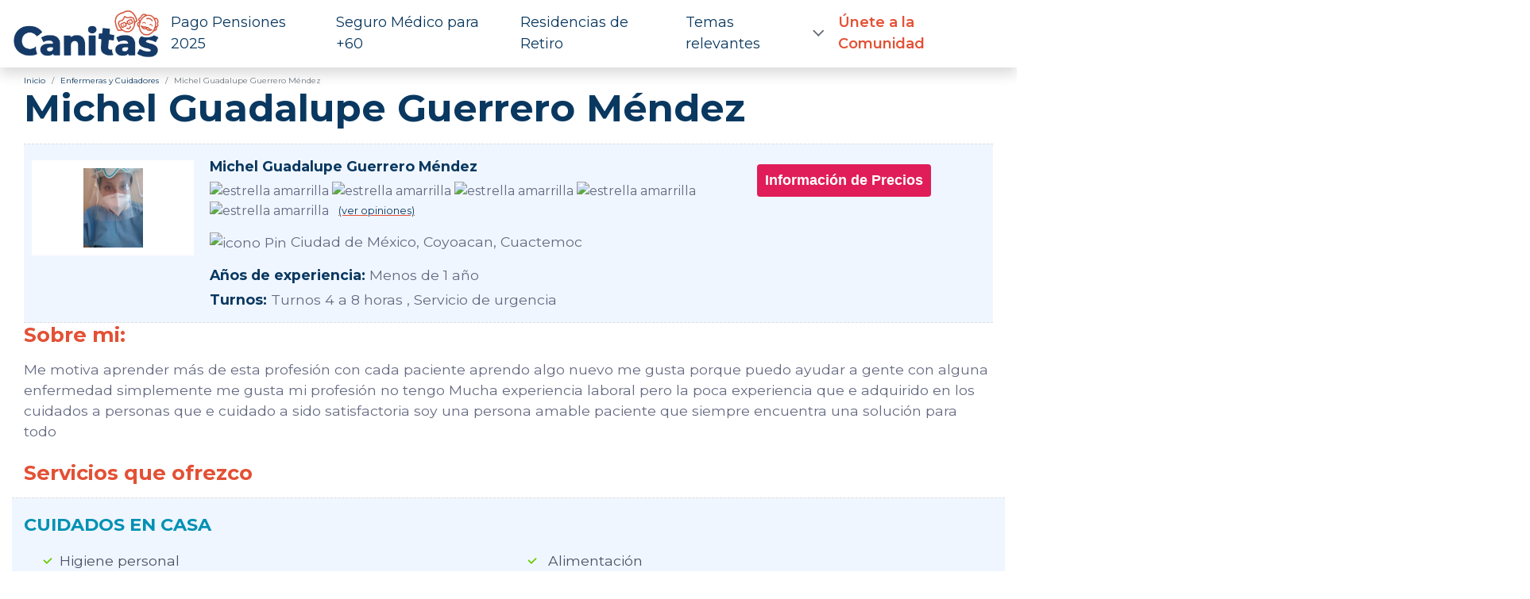

--- FILE ---
content_type: text/html; charset=UTF-8
request_url: https://canitas.mx/cuidadores/michel-guadalupe-guerrero-mendez/
body_size: 15365
content:
<!--HEADER B -->
<!DOCTYPE html>
<html lang="es">

<head>
	<meta charset="UTF-8">
	<meta name="viewport" content="width=device-width, initial-scale=1">
	<meta name="facebook-domain-verification" content="4bmynb3nsxxmsukydshh1x5cqvrp84" />
	<link rel="profile" href="https://gmpg.org/xfn/11">
	<link rel="alternate" type="application/rss+xml" title="Canitas RSS Feed" href="https://canitas.mx/feed/">

			<script async src="https://pagead2.googlesyndication.com/pagead/js/adsbygoogle.js?client=ca-pub-1748084553982745" crossorigin="anonymous"></script>
	
	<link rel="preload" href="https://canitas.mx/wp-content/themes/LCtheme2020/images/logo.svg" as="image" type="image/svg+xml">

	<link rel="preconnect" href="https://fonts.googleapis.com">
	<link rel="preconnect" href="https://fonts.gstatic.com" crossorigin="anonymous">
	<link href="https://fonts.googleapis.com/css2?family=Montserrat:ital,wght@0,100..900;1,100..900&amp;display=swap" rel="stylesheet">


 	<link rel="stylesheet" href="https://canitas.mx/wp-content/themes/LCtheme2020/css/comments.css">
	<link rel="stylesheet" href="https://canitas.mx/wp-content/themes/LCtheme2020/css/accordion.css">
	<link rel="stylesheet" href="https://canitas.mx/wp-content/themes/LCtheme2020/css/alerts.css">

	<!-- Orden menor impacto en FCP-->
	<link rel="stylesheet" href="https://canitas.mx/wp-content/themes/LCtheme2020/css/grid.min.css">
	<link rel="stylesheet" href="https://canitas.mx/wp-content/themes/LCtheme2020/style.css">
	<link rel="stylesheet" href="https://canitas.mx/wp-content/themes/LCtheme2020/css/contact-form.css">

	

<!-- Google tag (gtag.js) -->
<script async src="https://www.googletagmanager.com/gtag/js?id=G-VTL5ZNDBBY"></script>
<script>
  window.dataLayer = window.dataLayer || [];
  function gtag(){dataLayer.push(arguments);}
  gtag('js', new Date());

  gtag('config', 'G-VTL5ZNDBBY');
</script>

<!-- End Google Tag Manager -->

<!-- Push notif -->
<script>
	window.pushMST_config={"vapidPK":"BC-6TpKBdFDAewxM6OE_Fl0klfMHurBXuwrTlcyumtjXu4XMVqhPV-NVsA5VO2e37q4HZpw-7ZcmZiApqfSuOPE","enableOverlay":true,"swPath":"/sw.js","i18n":{}};
  var pushmasterTag = document.createElement('script');
  pushmasterTag.src = "https://cdn.pushmaster-cdn.xyz/scripts/publishers/63ef4a2f9b7c8200081c4c40/SDK.js";
  pushmasterTag.setAttribute('defer','');
  var firstScriptTag = document.getElementsByTagName('script')[0];
  firstScriptTag.parentNode.insertBefore(pushmasterTag, firstScriptTag);
</script>

<meta name='robots' content='noindex, follow' />

	<!-- This site is optimized with the Yoast SEO plugin v26.6 - https://yoast.com/wordpress/plugins/seo/ -->
	<title>Michel Guadalupe Guerrero Méndez ▷ Cuidado a Domicilio // Tarifas y Opiniones</title>
	<meta name="description" content="Michel Guadalupe Guerrero Méndez ¿Necesitas Cuidado a Domicilio para tu familiar? * Encuentra una Enfermera a Domicilio ó Cuidador de adultos Mayores &gt; Consulta Referencias y Opiniones &gt; Estudios y Capacitación &gt; Conoce sus Tarifas y Contacto. Encuentra la mejor cuidadora para ancianos" />
	<meta property="og:locale" content="es_MX" />
	<meta property="og:type" content="article" />
	<meta property="og:title" content="Michel Guadalupe Guerrero Méndez ▷ Cuidado a Domicilio // Tarifas y Opiniones" />
	<meta property="og:description" content="Michel Guadalupe Guerrero Méndez ¿Necesitas Cuidado a Domicilio para tu familiar? * Encuentra una Enfermera a Domicilio ó Cuidador de adultos Mayores &gt; Consulta Referencias y Opiniones &gt; Estudios y Capacitación &gt; Conoce sus Tarifas y Contacto. Encuentra la mejor cuidadora para ancianos" />
	<meta property="og:url" content="https://canitas.mx/cuidadores/michel-guadalupe-guerrero-mendez/" />
	<meta property="og:site_name" content="Canitas" />
	<meta property="article:modified_time" content="2025-03-20T23:13:16+00:00" />
	<meta property="og:image" content="https://canitas.mx/wp-content/uploads/2020/11/LCMN_FORM_CUIDADORES_680_FB_IMG_1605147954697.jpg" />
	<meta property="og:image:width" content="720" />
	<meta property="og:image:height" content="960" />
	<meta property="og:image:type" content="image/jpeg" />
	<meta name="twitter:card" content="summary_large_image" />
	<script type="application/ld+json" class="yoast-schema-graph">{"@context":"https://schema.org","@graph":[{"@type":"WebPage","@id":"https://canitas.mx/cuidadores/michel-guadalupe-guerrero-mendez/","url":"https://canitas.mx/cuidadores/michel-guadalupe-guerrero-mendez/","name":"Michel Guadalupe Guerrero Méndez ▷ Cuidado a Domicilio // Tarifas y Opiniones","isPartOf":{"@id":"https://canitas.mx/#website"},"primaryImageOfPage":{"@id":"https://canitas.mx/cuidadores/michel-guadalupe-guerrero-mendez/#primaryimage"},"image":{"@id":"https://canitas.mx/cuidadores/michel-guadalupe-guerrero-mendez/#primaryimage"},"thumbnailUrl":"https://canitas.mx/wp-content/uploads/2020/11/LCMN_FORM_CUIDADORES_680_FB_IMG_1605147954697.jpg","datePublished":"2020-11-13T16:31:46+00:00","dateModified":"2025-03-20T23:13:16+00:00","description":"Michel Guadalupe Guerrero Méndez ¿Necesitas Cuidado a Domicilio para tu familiar? * Encuentra una Enfermera a Domicilio ó Cuidador de adultos Mayores > Consulta Referencias y Opiniones > Estudios y Capacitación > Conoce sus Tarifas y Contacto. Encuentra la mejor cuidadora para ancianos","breadcrumb":{"@id":"https://canitas.mx/cuidadores/michel-guadalupe-guerrero-mendez/#breadcrumb"},"inLanguage":"es","potentialAction":[{"@type":"ReadAction","target":["https://canitas.mx/cuidadores/michel-guadalupe-guerrero-mendez/"]}]},{"@type":"ImageObject","inLanguage":"es","@id":"https://canitas.mx/cuidadores/michel-guadalupe-guerrero-mendez/#primaryimage","url":"https://canitas.mx/wp-content/uploads/2020/11/LCMN_FORM_CUIDADORES_680_FB_IMG_1605147954697.jpg","contentUrl":"https://canitas.mx/wp-content/uploads/2020/11/LCMN_FORM_CUIDADORES_680_FB_IMG_1605147954697.jpg","width":720,"height":960},{"@type":"BreadcrumbList","@id":"https://canitas.mx/cuidadores/michel-guadalupe-guerrero-mendez/#breadcrumb","itemListElement":[{"@type":"ListItem","position":1,"name":"Inicio","item":"https://canitas.mx/"},{"@type":"ListItem","position":2,"name":"Michel Guadalupe Guerrero Méndez"}]},{"@type":"WebSite","@id":"https://canitas.mx/#website","url":"https://canitas.mx/","name":"Canitas","description":"","publisher":{"@id":"https://canitas.mx/#organization"},"potentialAction":[{"@type":"SearchAction","target":{"@type":"EntryPoint","urlTemplate":"https://canitas.mx/?s={search_term_string}"},"query-input":{"@type":"PropertyValueSpecification","valueRequired":true,"valueName":"search_term_string"}}],"inLanguage":"es"},{"@type":"Organization","@id":"https://canitas.mx/#organization","name":"Canitas.mx","url":"https://canitas.mx/","logo":{"@type":"ImageObject","inLanguage":"es","@id":"https://canitas.mx/#/schema/logo/image/","url":"https://canitas.mx/wp-content/uploads/2019/03/logo-2.png","contentUrl":"https://canitas.mx/wp-content/uploads/2019/03/logo-2.png","width":325,"height":39,"caption":"Canitas.mx"},"image":{"@id":"https://canitas.mx/#/schema/logo/image/"}}]}</script>
	<!-- / Yoast SEO plugin. -->


<style id='wp-img-auto-sizes-contain-inline-css' type='text/css'>
img:is([sizes=auto i],[sizes^="auto," i]){contain-intrinsic-size:3000px 1500px}
/*# sourceURL=wp-img-auto-sizes-contain-inline-css */
</style>
<link rel='stylesheet' id='main-style-css' href='https://canitas.mx/wp-content/plugins/expertor/css/canitas.mx/style.css?ver=6.9' type='text/css' media='all' />
<link rel='stylesheet' id='wp-block-library-css' href='https://canitas.mx/wp-includes/css/dist/block-library/style.min.css?ver=6.9' type='text/css' media='all' />
<style id='global-styles-inline-css' type='text/css'>
:root{--wp--preset--aspect-ratio--square: 1;--wp--preset--aspect-ratio--4-3: 4/3;--wp--preset--aspect-ratio--3-4: 3/4;--wp--preset--aspect-ratio--3-2: 3/2;--wp--preset--aspect-ratio--2-3: 2/3;--wp--preset--aspect-ratio--16-9: 16/9;--wp--preset--aspect-ratio--9-16: 9/16;--wp--preset--color--black: #000000;--wp--preset--color--cyan-bluish-gray: #abb8c3;--wp--preset--color--white: #ffffff;--wp--preset--color--pale-pink: #f78da7;--wp--preset--color--vivid-red: #cf2e2e;--wp--preset--color--luminous-vivid-orange: #ff6900;--wp--preset--color--luminous-vivid-amber: #fcb900;--wp--preset--color--light-green-cyan: #7bdcb5;--wp--preset--color--vivid-green-cyan: #00d084;--wp--preset--color--pale-cyan-blue: #8ed1fc;--wp--preset--color--vivid-cyan-blue: #0693e3;--wp--preset--color--vivid-purple: #9b51e0;--wp--preset--gradient--vivid-cyan-blue-to-vivid-purple: linear-gradient(135deg,rgb(6,147,227) 0%,rgb(155,81,224) 100%);--wp--preset--gradient--light-green-cyan-to-vivid-green-cyan: linear-gradient(135deg,rgb(122,220,180) 0%,rgb(0,208,130) 100%);--wp--preset--gradient--luminous-vivid-amber-to-luminous-vivid-orange: linear-gradient(135deg,rgb(252,185,0) 0%,rgb(255,105,0) 100%);--wp--preset--gradient--luminous-vivid-orange-to-vivid-red: linear-gradient(135deg,rgb(255,105,0) 0%,rgb(207,46,46) 100%);--wp--preset--gradient--very-light-gray-to-cyan-bluish-gray: linear-gradient(135deg,rgb(238,238,238) 0%,rgb(169,184,195) 100%);--wp--preset--gradient--cool-to-warm-spectrum: linear-gradient(135deg,rgb(74,234,220) 0%,rgb(151,120,209) 20%,rgb(207,42,186) 40%,rgb(238,44,130) 60%,rgb(251,105,98) 80%,rgb(254,248,76) 100%);--wp--preset--gradient--blush-light-purple: linear-gradient(135deg,rgb(255,206,236) 0%,rgb(152,150,240) 100%);--wp--preset--gradient--blush-bordeaux: linear-gradient(135deg,rgb(254,205,165) 0%,rgb(254,45,45) 50%,rgb(107,0,62) 100%);--wp--preset--gradient--luminous-dusk: linear-gradient(135deg,rgb(255,203,112) 0%,rgb(199,81,192) 50%,rgb(65,88,208) 100%);--wp--preset--gradient--pale-ocean: linear-gradient(135deg,rgb(255,245,203) 0%,rgb(182,227,212) 50%,rgb(51,167,181) 100%);--wp--preset--gradient--electric-grass: linear-gradient(135deg,rgb(202,248,128) 0%,rgb(113,206,126) 100%);--wp--preset--gradient--midnight: linear-gradient(135deg,rgb(2,3,129) 0%,rgb(40,116,252) 100%);--wp--preset--font-size--small: 13px;--wp--preset--font-size--medium: 20px;--wp--preset--font-size--large: 36px;--wp--preset--font-size--x-large: 42px;--wp--preset--spacing--20: 0.44rem;--wp--preset--spacing--30: 0.67rem;--wp--preset--spacing--40: 1rem;--wp--preset--spacing--50: 1.5rem;--wp--preset--spacing--60: 2.25rem;--wp--preset--spacing--70: 3.38rem;--wp--preset--spacing--80: 5.06rem;--wp--preset--shadow--natural: 6px 6px 9px rgba(0, 0, 0, 0.2);--wp--preset--shadow--deep: 12px 12px 50px rgba(0, 0, 0, 0.4);--wp--preset--shadow--sharp: 6px 6px 0px rgba(0, 0, 0, 0.2);--wp--preset--shadow--outlined: 6px 6px 0px -3px rgb(255, 255, 255), 6px 6px rgb(0, 0, 0);--wp--preset--shadow--crisp: 6px 6px 0px rgb(0, 0, 0);}:where(.is-layout-flex){gap: 0.5em;}:where(.is-layout-grid){gap: 0.5em;}body .is-layout-flex{display: flex;}.is-layout-flex{flex-wrap: wrap;align-items: center;}.is-layout-flex > :is(*, div){margin: 0;}body .is-layout-grid{display: grid;}.is-layout-grid > :is(*, div){margin: 0;}:where(.wp-block-columns.is-layout-flex){gap: 2em;}:where(.wp-block-columns.is-layout-grid){gap: 2em;}:where(.wp-block-post-template.is-layout-flex){gap: 1.25em;}:where(.wp-block-post-template.is-layout-grid){gap: 1.25em;}.has-black-color{color: var(--wp--preset--color--black) !important;}.has-cyan-bluish-gray-color{color: var(--wp--preset--color--cyan-bluish-gray) !important;}.has-white-color{color: var(--wp--preset--color--white) !important;}.has-pale-pink-color{color: var(--wp--preset--color--pale-pink) !important;}.has-vivid-red-color{color: var(--wp--preset--color--vivid-red) !important;}.has-luminous-vivid-orange-color{color: var(--wp--preset--color--luminous-vivid-orange) !important;}.has-luminous-vivid-amber-color{color: var(--wp--preset--color--luminous-vivid-amber) !important;}.has-light-green-cyan-color{color: var(--wp--preset--color--light-green-cyan) !important;}.has-vivid-green-cyan-color{color: var(--wp--preset--color--vivid-green-cyan) !important;}.has-pale-cyan-blue-color{color: var(--wp--preset--color--pale-cyan-blue) !important;}.has-vivid-cyan-blue-color{color: var(--wp--preset--color--vivid-cyan-blue) !important;}.has-vivid-purple-color{color: var(--wp--preset--color--vivid-purple) !important;}.has-black-background-color{background-color: var(--wp--preset--color--black) !important;}.has-cyan-bluish-gray-background-color{background-color: var(--wp--preset--color--cyan-bluish-gray) !important;}.has-white-background-color{background-color: var(--wp--preset--color--white) !important;}.has-pale-pink-background-color{background-color: var(--wp--preset--color--pale-pink) !important;}.has-vivid-red-background-color{background-color: var(--wp--preset--color--vivid-red) !important;}.has-luminous-vivid-orange-background-color{background-color: var(--wp--preset--color--luminous-vivid-orange) !important;}.has-luminous-vivid-amber-background-color{background-color: var(--wp--preset--color--luminous-vivid-amber) !important;}.has-light-green-cyan-background-color{background-color: var(--wp--preset--color--light-green-cyan) !important;}.has-vivid-green-cyan-background-color{background-color: var(--wp--preset--color--vivid-green-cyan) !important;}.has-pale-cyan-blue-background-color{background-color: var(--wp--preset--color--pale-cyan-blue) !important;}.has-vivid-cyan-blue-background-color{background-color: var(--wp--preset--color--vivid-cyan-blue) !important;}.has-vivid-purple-background-color{background-color: var(--wp--preset--color--vivid-purple) !important;}.has-black-border-color{border-color: var(--wp--preset--color--black) !important;}.has-cyan-bluish-gray-border-color{border-color: var(--wp--preset--color--cyan-bluish-gray) !important;}.has-white-border-color{border-color: var(--wp--preset--color--white) !important;}.has-pale-pink-border-color{border-color: var(--wp--preset--color--pale-pink) !important;}.has-vivid-red-border-color{border-color: var(--wp--preset--color--vivid-red) !important;}.has-luminous-vivid-orange-border-color{border-color: var(--wp--preset--color--luminous-vivid-orange) !important;}.has-luminous-vivid-amber-border-color{border-color: var(--wp--preset--color--luminous-vivid-amber) !important;}.has-light-green-cyan-border-color{border-color: var(--wp--preset--color--light-green-cyan) !important;}.has-vivid-green-cyan-border-color{border-color: var(--wp--preset--color--vivid-green-cyan) !important;}.has-pale-cyan-blue-border-color{border-color: var(--wp--preset--color--pale-cyan-blue) !important;}.has-vivid-cyan-blue-border-color{border-color: var(--wp--preset--color--vivid-cyan-blue) !important;}.has-vivid-purple-border-color{border-color: var(--wp--preset--color--vivid-purple) !important;}.has-vivid-cyan-blue-to-vivid-purple-gradient-background{background: var(--wp--preset--gradient--vivid-cyan-blue-to-vivid-purple) !important;}.has-light-green-cyan-to-vivid-green-cyan-gradient-background{background: var(--wp--preset--gradient--light-green-cyan-to-vivid-green-cyan) !important;}.has-luminous-vivid-amber-to-luminous-vivid-orange-gradient-background{background: var(--wp--preset--gradient--luminous-vivid-amber-to-luminous-vivid-orange) !important;}.has-luminous-vivid-orange-to-vivid-red-gradient-background{background: var(--wp--preset--gradient--luminous-vivid-orange-to-vivid-red) !important;}.has-very-light-gray-to-cyan-bluish-gray-gradient-background{background: var(--wp--preset--gradient--very-light-gray-to-cyan-bluish-gray) !important;}.has-cool-to-warm-spectrum-gradient-background{background: var(--wp--preset--gradient--cool-to-warm-spectrum) !important;}.has-blush-light-purple-gradient-background{background: var(--wp--preset--gradient--blush-light-purple) !important;}.has-blush-bordeaux-gradient-background{background: var(--wp--preset--gradient--blush-bordeaux) !important;}.has-luminous-dusk-gradient-background{background: var(--wp--preset--gradient--luminous-dusk) !important;}.has-pale-ocean-gradient-background{background: var(--wp--preset--gradient--pale-ocean) !important;}.has-electric-grass-gradient-background{background: var(--wp--preset--gradient--electric-grass) !important;}.has-midnight-gradient-background{background: var(--wp--preset--gradient--midnight) !important;}.has-small-font-size{font-size: var(--wp--preset--font-size--small) !important;}.has-medium-font-size{font-size: var(--wp--preset--font-size--medium) !important;}.has-large-font-size{font-size: var(--wp--preset--font-size--large) !important;}.has-x-large-font-size{font-size: var(--wp--preset--font-size--x-large) !important;}
/*# sourceURL=global-styles-inline-css */
</style>

<style id='classic-theme-styles-inline-css' type='text/css'>
/*! This file is auto-generated */
.wp-block-button__link{color:#fff;background-color:#32373c;border-radius:9999px;box-shadow:none;text-decoration:none;padding:calc(.667em + 2px) calc(1.333em + 2px);font-size:1.125em}.wp-block-file__button{background:#32373c;color:#fff;text-decoration:none}
/*# sourceURL=/wp-includes/css/classic-themes.min.css */
</style>
<link rel='stylesheet' id='style-opinator-css' href='https://canitas.mx/wp-content/plugins/opinator/css/style.css?v=1.2&#038;ver=6.9' type='text/css' media='all' />
<link rel='stylesheet' id='wpforo-widgets-css' href='https://canitas.mx/wp-content/plugins/wpforo/themes/2022/widgets.css?ver=2.4.12' type='text/css' media='all' />
<link rel='stylesheet' id='wpforo-dynamic-style-css' href='https://canitas.mx/wp-content/uploads/wpforo/assets/colors.css?ver=2.4.12.eaacb017bdfffdd091abd554055aa954' type='text/css' media='all' />
<script type="text/javascript" id="constants-js-js-extra">
/* <![CDATA[ */
var constants_js_object = {"root_folder_url":"https://canitas.mx","EXPERTOR_PLUGIN_URL":"https://canitas.mx/wp-content/plugins/experto","email_soporte":null};
//# sourceURL=constants-js-js-extra
/* ]]> */
</script>
<script type="text/javascript" src="https://canitas.mx/wp-content/plugins/expertor/js/constants-js.js?ver=6.9" id="constants-js-js"></script>
<link rel="https://api.w.org/" href="https://canitas.mx/wp-json/" /><link rel="EditURI" type="application/rsd+xml" title="RSD" href="https://canitas.mx/xmlrpc.php?rsd" />
<meta name="generator" content="WordPress 6.9" />
<link rel='shortlink' href='https://canitas.mx/?p=10236' />

        <script>
            const opinator_plugin_dir = "https://canitas.mx/wp-content/plugins/opinator/";
            const opinator_wpadmin_dir = "https://canitas.mx/wp-admin/";
        </script>

        <link rel="icon" href="https://canitas.mx/wp-content/uploads/2025/01/cropped-android-chrome-512x512-modified-32x32.png" sizes="32x32" />
<link rel="icon" href="https://canitas.mx/wp-content/uploads/2025/01/cropped-android-chrome-512x512-modified-192x192.png" sizes="192x192" />
<link rel="apple-touch-icon" href="https://canitas.mx/wp-content/uploads/2025/01/cropped-android-chrome-512x512-modified-180x180.png" />
<meta name="msapplication-TileImage" content="https://canitas.mx/wp-content/uploads/2025/01/cropped-android-chrome-512x512-modified-270x270.png" />

    
	<input type="hidden" id="csrf_token" value="4c895100548bc393b1ff10f31f1aafe8e24c14fe0c22d8d1876aae60bd13aa43">
	<input type="hidden" id="validation_id">
	<input type="hidden" id="newsletter" value="">

	<script src="https://canitas.mx/wp-content/themes/LCtheme2020/post_templates/widgets/canalytics/main.js" type="text/javascript" defer></script>
	<script src="https://canitas.mx/wp-content/themes/LCtheme2020/post_templates/widgets/canalytics/navigation.js" type="text/javascript" defer></script>
</head>

<body class="wp-singular cuidadores-template-default single single-cuidadores postid-10236 wp-theme-LCtheme2020 wpf-default wpft- wpf-guest wpfu-group-4 wpf-theme-2022 wpf-is_standalone-0 wpf-boardid-0 is_wpforo_page-0 is_wpforo_url-0 is_wpforo_shortcode_page-0">
<header>
	<nav class="navbar navbar-expand-lg shadow">
		<div class="container-fluid">
			<a class="navbar-brand" href="https://canitas.mx/">
				<img class="logo" src="https://canitas.mx/wp-content/themes/LCtheme2020/images/logo_header25.png" alt="Logo Canitas" width="200" height="70" />
			</a>

			<div class="navbar-toggler hamburger_wrapper">
				<div role="button" id="lc_hamburger" class="navbar-toggler" type="button" aria-label="Abrir menú" aria-controls="lc_menu" aria-expanded="false" onclick="hamburger_toggle();">
					<span></span>
					<span></span>
					<span></span>
				</div>
			</div>

			<div class="openLg" id="lc_nav-menu">
				<ul id="menu-main" class="navbar-nav ml-auto"><li class=' menu-item menu-item-type-custom menu-item-object-custom'><a href="https://canitas.mx/guias/calendario-de-pago-pensiones-2025/">Pago Pensiones 2025</a></li>
<li class=' menu-item menu-item-type-post_type menu-item-object-page'><a href="https://canitas.mx/seguro-medico-para-adultos-mayores/">Seguro Médico para +60</a></li>
<li class=' menu-item menu-item-type-custom menu-item-object-custom'><a href="https://canitas.mx/asilos-y-retiros-en-mexico/">Residencias de Retiro</a></li>
<li class=' menu-item menu-item-type-custom menu-item-object-custom menu-item-has-children'><a href="javascript:onclick=menu_toggle(19983);">Temas relevantes</a><ul id="sub-19983" class="sub-menu sub-closed"><li class='hidden subtoggle-19983  menu-item menu-item-type-post_type menu-item-object-page'><a href="https://canitas.mx/guias/">Blog y Noticias</a></li>
<li class='hidden subtoggle-19983  menu-item menu-item-type-custom menu-item-object-custom'><a href="https://canitas.mx/apoyo-adulto-mayor/pension-del-bienestar-para-adultos-mayores/">Pensión del Bienestar</a></li>
<li class='hidden subtoggle-19983  menu-item menu-item-type-custom menu-item-object-custom menu-item-has-children'><a href="https://canitas.mx/prestaciones-y-ayudas/">Prestaciones y  Ayudas</a><ul id="sub-20280" class="sub-menu sub-closed"><li class='hidden subtoggle-20280  menu-item menu-item-type-custom menu-item-object-custom'><a href="https://canitas.mx/apoyo-adulto-mayor/inapam/">INAPAM</a></li>
<li class='hidden subtoggle-20280  menu-item menu-item-type-custom menu-item-object-custom'><a href="https://canitas.mx/instituciones-de-ayuda-a-la-tercera-edad/">Instituciones para el adulto mayor</a></li>
	</ul>
</li>
<li class='hidden subtoggle-19983  menu-item menu-item-type-custom menu-item-object-custom'><a href="https://canitas.mx/retiro/">Jubilación en México</a></li>
<li class='hidden subtoggle-19983  menu-item menu-item-type-post_type menu-item-object-page'><a href="https://canitas.mx/actividades-para-un-adulto-mayor/">Actividades</a></li>
<li class='hidden subtoggle-19983  menu-item menu-item-type-post_type menu-item-object-page'><a href="https://canitas.mx/productos-para-adultos-mayores/">Productos para ti</a></li>
<li class='hidden subtoggle-19983  menu-item menu-item-type-post_type menu-item-object-page'><a href="https://canitas.mx/frases-para-adultos-mayores/">Comparte Frases Bonitas</a></li>
<li class='hidden subtoggle-19983  menu-item menu-item-type-post_type menu-item-object-guias'><a href="https://canitas.mx/guias/ideas-trabajos-para-adultos-mayores/">Bolsa de trabajo</a></li>
<li class='hidden subtoggle-19983  menu-item menu-item-type-custom menu-item-object-custom'><a href="https://canitas.mx/apoyo-adulto-mayor/creditos-para-adultos-mayores/">Préstamos para adultos mayores</a></li>
<li class='hidden subtoggle-19983  menu-item menu-item-type-post_type menu-item-object-page'><a href="https://canitas.mx/salud/">Salud</a></li>
<li class='hidden subtoggle-19983  menu-item menu-item-type-custom menu-item-object-custom'><a href="https://canitas.mx/cuidadores-de-adultos-mayores/">Cuidadores a domicilio</a></li>
<li class='hidden subtoggle-19983  menu-item menu-item-type-custom menu-item-object-custom'><a href="/guias/turismo-adultos-mayores/">Viajes de adultos mayores</a></li>
</ul>
</li>
<li class='menu-register menu-item menu-item-type-post_type menu-item-object-page'><a href="https://canitas.mx/suscribete-a-nuestra-newsletter/">Únete a la Comunidad</a></li>
</ul>					
			</div>
							
		</div>
	</nav>
</header>
<script defer type="text/javascript">

	function hamburger_toggle() {
		var element = document.getElementById("lc_hamburger");
		element.classList.toggle("close");

		var element = document.getElementById("lc_nav-menu");
		element.classList.toggle("now-active");

	}

</script>

<!-- Botón "Ir arriba": -->
<!--<div id="lc_goUP"><img src="https://canitas.mx/wp-content/themes/LCtheme2020/images/lc_goup.svg" alt="Go to top" width="40" height="40" /></div>-->

  <link rel="stylesheet" href="https://canitas.mx/wp-content/themes/LCtheme2020/css/single.css?v=2.0">

    
<link rel="stylesheet" href="https://canitas.mx/wp-content/themes/LCtheme2020/css/cuidadores.css">

<div class="container">
    <div class="row">
        <div class="col-12">
            <nav aria-label="breadcrumb">
                <div class="breadcrumbBox">
                <ol class="breadcrumb py-1 my-1">
                    <li class="breadcrumb-item"><a href="https://canitas.mx">Inicio</a></li>
                    <li class="breadcrumb-item"><a href="https://canitas.mx/cuidadores-de-adultos-mayores/">Enfermeras y Cuidadores</a>
                    </li>
                    <li class="breadcrumb-item active">Michel Guadalupe Guerrero Méndez</li>
                </ol>
                </div>
            </nav>
        </div>
    </div>
</div>

<div class="container lc_head-title">
    <div class="row">
        <div class="col-12">
            <h1>Michel Guadalupe Guerrero Méndez</h1>
        </div>
    </div>
</div>
<!--::::::::::::::::NEW:::::::::::-->
<div class="container">
    <div class="row">
        <div class="col-12">
            <div class="ficha ">
                <div class="fichaImg">
                    <img src="https://canitas.mx/wp-content/uploads/2020/11/LCMN_FORM_CUIDADORES_680_FB_IMG_1605147954697-225x300.jpg" alt="foto de Michel Guadalupe Guerrero Méndez" width="144" height="144">
                </div>
                <div class="fichaInfo">
                    <p class="nombre"><b>
                             Michel Guadalupe Guerrero Méndez</b></p>

                                        <div class="stars">
                        
		<div class="opiStarsT text-center">

			                            <img class="lazy-img" data-src="https://canitas.mx/wp-content/plugins/opinator/images/star_on.svg" width="17" height="17" alt="estrella amarrilla">

                                        <img class="lazy-img" data-src="https://canitas.mx/wp-content/plugins/opinator/images/star_on.svg" width="17" height="17" alt="estrella amarrilla">

                                        <img class="lazy-img" data-src="https://canitas.mx/wp-content/plugins/opinator/images/star_on.svg" width="17" height="17" alt="estrella amarrilla">

                                        <img class="lazy-img" data-src="https://canitas.mx/wp-content/plugins/opinator/images/star_on.svg" width="17" height="17" alt="estrella amarrilla">

                                        <img class="lazy-img" data-src="https://canitas.mx/wp-content/plugins/opinator/images/star_on.svg" width="17" height="17" alt="estrella amarrilla">

            			&nbsp;&nbsp;<a class="verMas" href="#review_list"><small>(ver opiniones)</small></a></a>
				
		</div>
			                    </div>

                    <p><b></b></p>
                                        <p><img src="https://canitas.mx/wp-content/plugins/expertor/images/pin.svg" alt="icono Pin" width="18"
                            height="18" /> Ciudad de México, Coyoacan, Cuactemoc</p>
                                                            <p><b>Años de experiencia:</b> Menos de 1 año</p>
                    
                    <!-- Eliminar clearfix -->

                                        <p><b>Turnos:</b> Turnos 4 a 8 horas ,  Servicio de urgencia </p>
                    
                    </div>
                <div class="fichaDx">
 				   <p class="text-center"><button type="button" class="btn-infopreciosTop" data-toggle="modal" onclick="overlay()" data-id-name="michel-guadalupe-guerrero-mendez" data-id-title="Michel Guadalupe Guerrero Méndez">Información de Precios</button></p>
                </div>
            </div>
        </div>
    </div>
    
<script type="text/javascript">

var form_id = '10236';

</script>

<style type="text/css">
    .overlay {
        visibility: hidden;
        position: absolute;
        left: 0px;
        top: 0px;
        width: 100%;
        height: 100%;
        min-height: 100vh;
        z-index: 9999;
        position: fixed;
        top: 0;
        left: 0;
        width: 100vw;
        height: 100vh;
        background-color: rgb(0, 0, 0, 0.5);
    }
    .modal {
        width: 90%;
        margin: 30px auto;
        overflow: scroll;
        height: 80vh;
            background-color: #fff;
        border-radius: 0.3rem;
    }
@media (min-width: 768px) {
    .modal {
        width: 450px;
        margin: 60px auto;
         }
}

    .modal-content {
      position: relative;
      display: -ms-flexbox;
      display: flex;
      justify-content: center;
      align-items: center;
      -ms-flex-direction: column;
      flex-direction: column;
      width: 90%; margin: 0 auto;
      pointer-events: auto;
      background-clip: padding-box;
    }
    .modal-content h3 {
        margin-top: 20px;
        font-size: 22px;
    }

    #loading {
      display: none;
      text-align: center;
      position: absolute;
      top: 0;
      left: 0;
      width: 100%;
      height: 100%;
      background-color: rgba(0, 0, 0, 0.5);
      z-index: 1;
    }

    .btn-close, .btn-close:visited {
    background: transparent;
    color: #ed6a4b;
    font-weight: bold;
    line-height: normal;
    border: none;
    font-size: 1.6em;
    cursor: pointer;
    position: absolute;
    right: 20px;
    top: 0;
    padding: 0;
    margin: 0;
     }
    .btn-close:hover, .btn-close:focus { color: #dd5a3b; }

    .terminos {
        font-size: 16px;
    }
    .btn-enviar, .btn-enviar:visited {
        background: gold;
        border: none;
        font-size: 18px;
        text-transform: uppercase;
        font-weight: bold;
        letter-spacing: 1px;
        padding: 8px 15px;
        color: #fff;
        cursor: pointer;
        margin-bottom: 30px;
    }
    .btn-enviar:hover, .btn-enviar:focus {
        background: goldenrod;
        color: #fff;
        }
    .modal-content label {
        font-size: 16px;
    }
    .mtit { color: #01A5C9; font-size: 22px; }
    }
    .overlay .form-check-inline { margin: 5px .75rem 5px 0; }
.modal-content .form-check-label { color: #646a82; font-weight: 400; }
 .modal-content .form-group { margin-top: 15px; }
 .modal-content .terminos { font-weight: 400; color: #646a82; }

</style>

<div id="lc_modal" class="overlay">
    <div class="modal" id="pideinfo" tabindex="-1" aria-labelledby="pideinfolabel" aria-hidden="true">
        <div class="modal-content" id="content">
                    <form method="post" id="form_10236">
                        <div class="row">
                    <div class="form-group col-12 col-sm-12 col-md-12 col-lg-12 options">

                                                    <h3>Información de Precios</h3>
                        
                                                <button type="button" class="btn-close float-right" data-dismiss="modal" aria-label="Close"
                                onclick='overlay("close_all")'><span
                                    aria-hidden="true">&times;</span></button>
                                                    <input type="hidden" value="cuidadores" id="post_type" name="post_type">
                                                                            <input type="hidden" value="gemelasyaret123@gmail.com" name="email_cuidador">
                            <div class="form-group">
                                <label>Tipo de turno</label>
                            </div>

                            <div class="form-check form-check-inline">
                                <input class="form-check-input" type="checkbox" name="turno[]" value="Turnos de 4 a 8 horas" id=""
                                    required>
                                <label class="form-check-label" for="">
                                    Turnos de 4 a 8 horas
                                </label>
                            </div>
                            <div class="form-check form-check-inline">
                                <input class="form-check-input" type="checkbox" name="turno[]" value="Turnos de 12 horas" id=""
                                    required>
                                <label class="form-check-label" for="">
                                    Turnos de 12 horas
                                </label>
                            </div>
                            <div class="form-check form-check-inline">
                                <input class="form-check-input" type="checkbox" name="turno[]" value="Turnos de 24 horas"
                                    id="" required>
                                <label class="form-check-label" for="">
                                    Turnos de 24 horas
                                </label>
                            </div>
                            <div class="form-check form-check-inline">
                                <input class="form-check-input" type="checkbox" name="turno[]" value="Cohabitación" id=""
                                    required>
                                <label class="form-check-label" for="">
                                    Cohabitación
                                </label>
                            </div>
                            <div class="form-check form-check-inline">
                                <input class="form-check-input" type="checkbox" name="turno[]" value="Turnos de noche" id=""
                                    required>
                                <label class="form-check-label" for="">
                                    Turnos de noche
                                </label>
                            </div>
                            <div class="form-check form-check-inline">
                                <input class="form-check-input" type="checkbox" name="turno[]" value="Servicio de urgencia" id=""
                                    required>
                                <label class="form-check-label" for="">
                                    Servicio de urgencia
                                </label>
                            </div>
                            <div class="form-group">
                                <label>¿Para cuándo necesitas encontrar un cuidador?</label>
                                <div class="form-check form-check-inline">
                                    <input class="form-check-input" name="cuidador" type="radio" value="inmediatamente"
                                        id="inmediatamente" required>
                                    <label class="form-check-label" for="">
                                        Inmediatamente
                                    </label>
                                </div>
                                <div class="form-check form-check-inline">
                                    <input class="form-check-input" name="cuidador" type="radio" value="proximos meses"
                                        id="meses">
                                    <label class="form-check-label" for="">
                                        Próximos meses
                                    </label>
                                </div>
                                <div class="form-check form-check-inline">
                                    <input class="form-check-input" name="cuidador" type="radio"
                                        value="Solo estoy interesado en saber los precios " id="precios">
                                    <label class="form-check-label" for="">
                                        Sólo estoy interesado en saber los precios
                                    </label>
                                </div>
                            </div>
                                            </div>
                </div>
                                <div class="row">
                    <div class="form-group col-12 col-sm-12 col-md-12 col-lg-12">
                        <label for="nombre">Edad del adulto mayor:</label>
                        <input type="text" name="edad" class="form-control" id="edad" placeholder="ej: 83"
                            required="" data-error="Este campo es inválido">
                    </div>
                </div>

                <div class="form-group">
                             <label>¿Qué presupuesto mensual tienes?</label>
                            <div class="form-check form-check-inline">
                                <input class="form-check-input" name="presupuesto" type="radio" value="Menos de 10000"
                                    id="10000" required>
                                <label class="form-check-label" for="">
                                    Menos de 10,000 pesos
                                </label>
                            </div>
                            <div class="form-check form-check-inline">
                                <input class="form-check-input" name="presupuesto" type="radio" value="De 10000 a 20000"
                                    id="20000">
                                <label class="form-check-label" for="">
                                    Entre 10,000 y 20,000 pesos
                                </label>
                            </div>
                            <div class="form-check form-check-inline">
                                <input class="form-check-input" name="presupuesto" type="radio"
                                    value="De 20000 a 30000" id="30000">
                                <label class="form-check-label" for="">
                                    Entre 20,000 30,000 pesos
                                </label>
                            </div>
                            <div class="form-check form-check-inline">
                                <input class="form-check-input" name="presupuesto" type="radio"
                                    value="Más de 30000" id="40000">
                                <label class="form-check-label" for="">
                                    Más de 30,000 pesos
                                </label>
                            </div>
                </div>

                <div class="form-group">
                             <label>¿Requiere atención o servicios especiales?</label>
                            <div class="form-check form-check-inline">
                                <input class="form-check-input" name="especiales" type="radio" value="si"
                                    id="especiales_si" required>
                                <label class="form-check-label" for="">
                                    Sí
                                </label>
                            </div>
                            <div class="form-check form-check-inline">
                                <input class="form-check-input" name="especiales" type="radio" value="no"
                                    id="especiales_no">
                                <label class="form-check-label" for="">
                                    No
                                </label>
                            </div>
                </div>

                 <div class="form-group">
                    <label>¿En qué ubicación está buscando el servicio?</label>
                </div>


                <div class="row">
                    <div class="form-group col-12 col-sm-6 col-md-6 col-lg-6">
                        <label for="nombre">Ciudad:</label>
                        <input type="text" name="ciudad" class="form-control" id="ciudad"
                            placeholder="ej: Playa Del Carmen" required="" data-error="Este campo es inválido">
                    </div>
                    <div class="form-group col-12 col-sm-6 col-md-6 col-lg-6">
                        <label for="nombre">Código Postal:</label>
                        <input type="text" name="codigopostal" class="form-control" id="codigopostal"
                            placeholder="ej: 77710" required="" data-error="Este campo es inválido">
                    </div>
                </div>

                <div class="form-group">
                             <label>¿Estaría interesado en programar una visita o entrevista?</label>
                            <div class="form-check form-check-inline">
                                <input class="form-check-input" name="entrevista" type="radio" value="si"
                                    id="entrevista_si" required>
                                <label class="form-check-label" for="">
                                    Sí
                                </label>
                            </div> 
                            <div class="form-check form-check-inline">
                                <input class="form-check-input" name="entrevista" type="radio" value="no"
                                    id="entrevista_no">
                                <label class="form-check-label" for="">
                                    No
                                </label>
                            </div>
                </div>

                <div class="form-group">
                             <label>Su relación con el adulto mayor</label>
                            <div class="form-check form-check-inline">
                                <input class="form-check-input" name="relacion" type="radio" value="Soy yo mismo/a"
                                    id="relacion_yo" required>
                                <label class="form-check-label" for="">
                                    Soy yo mismo/a
                                </label>
                            </div>
                            <div class="form-check form-check-inline">
                                <input class="form-check-input" name="relacion" type="radio" value="Soy un familiar"
                                    id="relacion_familiar">
                                <label class="form-check-label" for="">
                                    Soy un familiar
                                </label>
                            </div>
                            <div class="form-check form-check-inline">
                                <input class="form-check-input" name="relacion" type="radio" value="Soy un cuidador"
                                    id="relacion_cuidador">
                                <label class="form-check-label" for="">
                                    Soy un cuidador
                                </label>
                            </div>
                            <div class="form-check form-check-inline">
                                <input class="form-check-input" name="relacion" type="radio" value="Otro"
                                    id="relacion_otro">
                                <label class="form-check-label" for="">
                                    Otro
                                </label>
                            </div>
                </div>
                
                <div class="form-group">
                             <label>Información de contacto</label>
                </div>
                <div class="row">
                    <div class="form-group col-12 col-sm-12 col-md-12 col-lg-12">
                        <label for="nombre">Nombre y Apellido:</label>
                        <input type="text" name="nombre" class="form-control" id="nombre" placeholder="ej: Carlos Pérez"
                            required="" data-error="Este campo es inválido">
                    </div>
                </div>
                
                <div class="row">
                    <div class="form-group col-12 col-sm-6 col-md-6 col-lg-6">
                        <label for="email">Email:</label>
                        <input type="email" name="email" class="form-control" id="email"
                            placeholder="ej: nombre@email.mx" required="" data-error="Este email es inválido">
                    </div>

                    
                                        <div class="form-group col-12 col-sm-6 col-md-6 col-lg-6">
                        <label for="telefono">Teléfono:</label>
                        <input type="text" name="telefono" class="form-control" id="telefono" required=""
                            placeholder="ej: 9841234567">
                    </div>
                                    </div>
                                <div class="row">
                    <div class="form-group col-12 col-sm-12 col-md-12 col-lg-12 options1">
                         <label>¿Cómo prefiere ser contactado?</label><br/>
                        <div class="form-check form-check-inline">
                            <input class="form-check-input" type="checkbox" name="contacto[]" value="Telefono" id=""
                                required>
                            <label class="form-check-label" for="">
                                Teléfono
                            </label>
                        </div>
                        <div class="form-check form-check-inline">
                            <input class="form-check-input" type="checkbox" name="contacto[]" value="Email" id=""
                                required>
                            <label class="form-check-label" for="">
                                Email
                            </label>
                        </div>
                        <div class="form-check form-check-inline">
                            <input class="form-check-input" type="checkbox" name="contacto[]" value="Whatsapp" id=""
                                required>
                            <label class="form-check-label" for="">
                                Whatsapp
                            </label>
                        </div>
                    </div>
                </div>
                                <div class="form-group">
                    <div class="checkbox">
                        <label class="terminos">
                            <input type="checkbox" data-error="Acepta los términos y condiciones" required=""> He leído y acepto los <a href="https://canitas.mx/terminos-y-condiciones/" target="_blank">Términos y Condiciones</a> y el <a href="https://canitas.mx/aviso-de-privacidad/" target="_blank">Aviso de Privacidad</a>.
                        </label>
                    </div>
                    <div class="form-group col-12 col-sm-12 col-md-12 col-lg-12">
                        <center><button type="submit" class="btn-enviar">ENVIAR</button></center>
                        <input type="hidden" value="michel-guadalupe-guerrero-mendez" name="post_name">
                        <input type="hidden" value="Michel Guadalupe Guerrero Méndez" name="post_title">
                        <input type="hidden" value="10236" name="post_id">

                    </div>
                </div>
            </form>
        </div>
        <div id="loading">
            <p>Enviando información...</p>
        </div>
    </div>
</div>
    <div class="row">
        <div class="col-12">

                        <h2>Sobre mi:</h2>
                        <p>Me motiva aprender más de esta profesión con cada paciente aprendo algo nuevo me gusta porque puedo ayudar a gente con alguna enfermedad simplemente me gusta mi profesión no tengo Mucha experiencia laboral pero la poca experiencia que e adquirido en los cuidados a personas que e cuidado a sido satisfactoria soy una persona amable paciente que siempre encuentra una solución para todo </p>

        </div>

    </div>
 
    <!--<div class="row">
        <div class="col-12">
            <div id="adsense_arriba_1er_h2_responsive" class="ad_contenido_box lazy-ads "></div>
        </div>
    </div>-->
    <div class="row">
        <div class="col-12">
            <h2>Servicios que ofrezco</h2>
        </div>
    </div>


            
<div class="row">
    <div class="col-12 dosColist serviciosBox">
            <h3>Cuidados en casa</h3>
            <ul>
                                <li>Higiene personal </li>
                                <li> Alimentación </li>
                                <li> Farmacovigilancia </li>
                                <li> Compañía de día </li>
                                <li> Acompañantes para paseos </li>
                                <li> Acompañamiento al médico u hospitales </li>
                            </ul>
        </div>
    </div>
            
               
<div class="row">
    <div class="col-12 dosColist serviciosBox">
             <h3>Salud a domicilio</h3>
            <ul>
                                <li> Rehabilitación física </li>
                                <li> Suministro de medicamentos vía oral </li>
                                <li> Inyecciones </li>
                                <li> Toma de signos vitales </li>
                            </ul>
        </div>
    </div>
            
               
<div class="row">
    <div class="col-12 dosColist serviciosBox">
             <h3>Ocio y acompañamiento</h3>
            <ul>
                                <li> Acompañamiento en casa </li>
                                <li> Paseos </li>
                                <li> Acompañamiento a citas</li>
                            </ul>
        </div>
    </div>
            
 

    <div class="row">
        <div class="col-12">
            <h2>Tarifas y planes</h2>
        </div>
    </div>
<!--
    <div class="row">
        <div class="col-12">
            <div id="ads_abajo_h2_precios_submenu" class="revisarL ad_contenido_box lazy-ads "></div>
        </div>
    </div>-->
    
    <div class="clearfix"></div>

    <div class="row">
        <div class="col-12">

            

            <div class="row">
                <div class="col-12">
                    <div class="preciosBox">
                        <div class="row">
                            <div class="col-12 col-sm-7 col-md-8 col-lg-8">
                                <div class="preciosBoxIn">

                                    <h3>Tarifa normal </h3>
                                    <h4><i>Incluye</i></h4>
                                    <ul>
                                                                                <li>Aplicación de suero </li>
                                                                                <li>Administración de medicamento </li>
                                                                                <li>Cuidados generales </li>
                                                                                <li>Acompaño a paseo consultad</li>
                                                                                <li>Turnos de 8 horas</li>
                                                                            </ul>
                                </div>
                            </div>
                            <div class="col-12 col-sm-5 col-md-4 col-lg-4 text-center">
                                <div class="preciosBoxDx">
                                    <p class="rango">Precio por mes</p>
                                    <p>DESDE 
                                        <span class="desde">&#36; 500</span>
                                    </p>
                                    <p>HASTA  
                                        <span class="desde">&#36; 1000</span>
                                    </p>
                                    <p class="text-center"><button type="button" class="btn-infopreciosTop" data-toggle="modal" onclick="overlay()" data-id-name="michel-guadalupe-guerrero-mendez" data-id-title="Michel Guadalupe Guerrero Méndez">Pedir Información</button></p>
                                </div>
                            </div>
                        </div>
                    </div>
                </div>
            </div>


                    </div>
    </div>
</div>


<section id="HorarioA">
    <div class="container">
        <div class="row">
            <div class="col-12">
                                </ul>
            </div>
        </div>
    </div>
</section>

<section>
    <div class="container">
        <div class="row">
            <div class="col-12">
                <link rel="stylesheet" href="https://canitas.mx/wp-content/themes/LCtheme2020/css/galeria.css">

<div class="row">
    <div class="col-12">
        <div class="galeria">
            <h2>Galería</h2>
            <ul>
                                                <li>
                    
                                                    <p>Ver <a href="https://canitas.mx/wp-content/uploads/2020/11/LCMN_FORM_CUIDADORES_680_Curriculum Michel.pdf" target="_blank">Documento 1 del cuidador</a></p>
                                                                            
                    
                </li>
                            </ul>
        </div>
    </div>
</div>

            </div>
        </div>
    </div>
</section>

<section id="others" class="othersCont">
    <div class="container">
        <div class="row">
                <link rel="stylesheet" href="https://canitas.mx/wp-content/themes/LCtheme2020/css/others.css">
	<div class="col-12 col-sm-6 col-md-2">
	<div class="others">
		<a href="https://canitas.mx/cuidadores/servicio-de-cuidadoras-y-enfermeras-rangel/">
		<div class="othersImg">
		<img alt="Imagen de Cuidadoras y Enfermeras Rangel" width="150" height="150" class=" lazy-img loaded" src="https://canitas.mx/wp-content/uploads/2021/03/LCMN_FORM_CUIDADORES_768_FB_IMG_16080138926150018.jpg">
		</div>
		<div class="othersSub">
		<p class="oname">Cuidadoras y Enfer...</p>
		<div class="stars text-left">
			<div class="fichaOpi">
				<div class="opiStarsT text-center">
					                            <img class="lazy-img" data-src="https://canitas.mx/wp-content/plugins/opinator/images/star_on.svg" width="17" height="17" alt="estrella amarrilla">

                                        <img class="lazy-img" data-src="https://canitas.mx/wp-content/plugins/opinator/images/star_on.svg" width="17" height="17" alt="estrella amarrilla">

                                        <img class="lazy-img" data-src="https://canitas.mx/wp-content/plugins/opinator/images/star_on.svg" width="17" height="17" alt="estrella amarrilla">

                                        <img class="lazy-img" data-src="https://canitas.mx/wp-content/plugins/opinator/images/star_on.svg" width="17" height="17" alt="estrella amarrilla">

                                        <img class="lazy-img" data-src="https://canitas.mx/wp-content/plugins/opinator/images/star_on.svg" width="17" height="17" alt="estrella amarrilla">

            				</div> 
			</div>
		</div>
			<h6 class="othersInfo"><i>Ciudad de México</i></h6>
		</div>
		</a>
	</div>
</div>
	<div class="col-12 col-sm-6 col-md-2">
	<div class="others">
		<a href="https://canitas.mx/cuidadores/yanez-balladares-maria-guadalupe-guillermina/">
		<div class="othersImg">
		<img alt="Imagen de Yañez Balladares María Guadalupe Guillermina" width="150" height="150" class=" lazy-img loaded" src="https://canitas.mx/wp-content/uploads/2019/09/Yañez-balladares-María-Guadalupe-guillermina.jpg">
		</div>
		<div class="othersSub">
		<p class="oname">Yañez Balladares ...</p>
		<div class="stars text-left">
			<div class="fichaOpi">
				<div class="opiStarsT text-center">
					                            <img class="lazy-img" data-src="https://canitas.mx/wp-content/plugins/opinator/images/star_on.svg" width="17" height="17" alt="estrella amarrilla">

                                        <img class="lazy-img" data-src="https://canitas.mx/wp-content/plugins/opinator/images/star_on.svg" width="17" height="17" alt="estrella amarrilla">

                                        <img class="lazy-img" data-src="https://canitas.mx/wp-content/plugins/opinator/images/star_on.svg" width="17" height="17" alt="estrella amarrilla">

                                        <img class="lazy-img" data-src="https://canitas.mx/wp-content/plugins/opinator/images/star_on.svg" width="17" height="17" alt="estrella amarrilla">

                                        <img class="lazy-img" data-src="https://canitas.mx/wp-content/plugins/opinator/images/star_on.svg" width="17" height="17" alt="estrella amarrilla">

            				</div> 
			</div>
		</div>
			<h6 class="othersInfo"><i>Ciudad de México</i></h6>
		</div>
		</a>
	</div>
</div>
	<div class="col-12 col-sm-6 col-md-2">
	<div class="others">
		<a href="https://canitas.mx/cuidadores/maria-fernanda-amezcua-rodriguez/">
		<div class="othersImg">
		<img alt="Imagen de María Fernanda Amezcua Rodríguez" width="150" height="150" class=" lazy-img loaded" src="https://canitas.mx/wp-content/uploads/2020/11/LCMN_FORM_CUIDADORES_696_39386ECD-EC3F-4F0C-A0DE-27987234C616.jpeg">
		</div>
		<div class="othersSub">
		<p class="oname">María Fernanda Am...</p>
		<div class="stars text-left">
			<div class="fichaOpi">
				<div class="opiStarsT text-center">
					                            <img class="lazy-img" data-src="https://canitas.mx/wp-content/plugins/opinator/images/star_on.svg" width="17" height="17" alt="estrella amarrilla">

                                        <img class="lazy-img" data-src="https://canitas.mx/wp-content/plugins/opinator/images/star_on.svg" width="17" height="17" alt="estrella amarrilla">

                                        <img class="lazy-img" data-src="https://canitas.mx/wp-content/plugins/opinator/images/star_on.svg" width="17" height="17" alt="estrella amarrilla">

                                        <img class="lazy-img" data-src="https://canitas.mx/wp-content/plugins/opinator/images/star_on.svg" width="17" height="17" alt="estrella amarrilla">

                                        <img class="lazy-img" data-src="https://canitas.mx/wp-content/plugins/opinator/images/star_on.svg" width="17" height="17" alt="estrella amarrilla">

            				</div> 
			</div>
		</div>
			<h6 class="othersInfo"><i>Ciudad de México</i></h6>
		</div>
		</a>
	</div>
</div>
	<div class="col-12 col-sm-6 col-md-2">
	<div class="others">
		<a href="https://canitas.mx/cuidadores/dayana-gonzalez-garcia/">
		<div class="othersImg">
		<img alt="Imagen de Dayana González García" width="150" height="150" class=" lazy-img loaded" src="https://canitas.mx/wp-content/uploads/2019/07/canitas-placeholder.jpg">
		</div>
		<div class="othersSub">
		<p class="oname">Dayana González G...</p>
		<div class="stars text-left">
			<div class="fichaOpi">
				<div class="opiStarsT text-center">
					                            <img class="lazy-img" data-src="https://canitas.mx/wp-content/plugins/opinator/images/star_on.svg" width="17" height="17" alt="estrella amarrilla">

                                        <img class="lazy-img" data-src="https://canitas.mx/wp-content/plugins/opinator/images/star_on.svg" width="17" height="17" alt="estrella amarrilla">

                                        <img class="lazy-img" data-src="https://canitas.mx/wp-content/plugins/opinator/images/star_on.svg" width="17" height="17" alt="estrella amarrilla">

                                        <img class="lazy-img" data-src="https://canitas.mx/wp-content/plugins/opinator/images/star_on.svg" width="17" height="17" alt="estrella amarrilla">

                                        <img class="lazy-img" data-src="https://canitas.mx/wp-content/plugins/opinator/images/star_on.svg" width="17" height="17" alt="estrella amarrilla">

            				</div> 
			</div>
		</div>
			<h6 class="othersInfo"><i>Ciudad de México</i></h6>
		</div>
		</a>
	</div>
</div>
	<div class="col-12 col-sm-6 col-md-2">
	<div class="others">
		<a href="https://canitas.mx/cuidadores/keila-elizondo-leco/">
		<div class="othersImg">
		<img alt="Imagen de Keila Elizondo Leco" width="150" height="150" class=" lazy-img loaded" src="https://canitas.mx/wp-content/uploads/2019/07/canitas-placeholder.jpg">
		</div>
		<div class="othersSub">
		<p class="oname">Keila Elizondo Lec...</p>
		<div class="stars text-left">
			<div class="fichaOpi">
				<div class="opiStarsT text-center">
					                            <img class="lazy-img" data-src="https://canitas.mx/wp-content/plugins/opinator/images/star_on.svg" width="17" height="17" alt="estrella amarrilla">

                                        <img class="lazy-img" data-src="https://canitas.mx/wp-content/plugins/opinator/images/star_on.svg" width="17" height="17" alt="estrella amarrilla">

                                        <img class="lazy-img" data-src="https://canitas.mx/wp-content/plugins/opinator/images/star_on.svg" width="17" height="17" alt="estrella amarrilla">

                                        <img class="lazy-img" data-src="https://canitas.mx/wp-content/plugins/opinator/images/star_on.svg" width="17" height="17" alt="estrella amarrilla">

                                        <img class="lazy-img" data-src="https://canitas.mx/wp-content/plugins/opinator/images/star_on.svg" width="17" height="17" alt="estrella amarrilla">

            				</div> 
			</div>
		</div>
			<h6 class="othersInfo"><i>Ciudad de México</i></h6>
		</div>
		</a>
	</div>
</div>
	<div class="col-12 col-sm-6 col-md-2">
	<div class="others">
		<a href="https://canitas.mx/cuidadores/irma-concepcion-martinez-gomez/">
		<div class="othersImg">
		<img alt="Imagen de Irma Concepción Martínez Gómez" width="150" height="150" class=" lazy-img loaded" src="https://canitas.mx/wp-content/uploads/2019/07/16_SquarePic_20195311632425971.jpg">
		</div>
		<div class="othersSub">
		<p class="oname">Irma Concepción M...</p>
		<div class="stars text-left">
			<div class="fichaOpi">
				<div class="opiStarsT text-center">
					                            <img class="lazy-img" data-src="https://canitas.mx/wp-content/plugins/opinator/images/star_on.svg" width="17" height="17" alt="estrella amarrilla">

                                        <img class="lazy-img" data-src="https://canitas.mx/wp-content/plugins/opinator/images/star_on.svg" width="17" height="17" alt="estrella amarrilla">

                                        <img class="lazy-img" data-src="https://canitas.mx/wp-content/plugins/opinator/images/star_on.svg" width="17" height="17" alt="estrella amarrilla">

                                        <img class="lazy-img" data-src="https://canitas.mx/wp-content/plugins/opinator/images/star_on.svg" width="17" height="17" alt="estrella amarrilla">

                                        <img class="lazy-img" data-src="https://canitas.mx/wp-content/plugins/opinator/images/star_on.svg" width="17" height="17" alt="estrella amarrilla">

            				</div> 
			</div>
		</div>
			<h6 class="othersInfo"><i>Ciudad de México</i></h6>
		</div>
		</a>
	</div>
</div>
	        </div>
    </div>
</section>
		<section class="opt_formBox">
		    <div class='container'>
		        <div class="row">
		            <div class="col-12 col-sm-12 col-md-12 col-lg-12">
		                <p id="mensaje_gracias" style="display:none;">Gracias, hemos recibido su comentario</p>
		            </div>
		        </div>
		        <div class="row">
		            <div class="col-12">
		                <form id='review_form' onsubmit="return sendForm();">
		                    <div class="row">
		                        <div class="col-12 col-sm-12 col-md-12 col-lg-12">
		                            <h2>Evalúa tu experiencia con Michel Guadalupe Guerrero Méndez</h2>
		                        </div>
		                    </div>
		                    <div class="row">
		                        <div class="col-12 col-sm-6 col-md-6 col-lg-6"><!--SX-->
		                            		                            <div class="row">
		                                <div class="col-12">
		                                    <div class="opt_input_group">
		                                        <label>¿Cómo consideras la atención del Staff?</label>
		                                        <select class="opt_input" name="preg_1" id="preg_1">
		                                            		                                                <option value="5"> Excelente </option>
		                                            		                                                <option value="4"> Bueno </option>
		                                            		                                                <option value="3"> Aceptable </option>
		                                            		                                                <option value="2"> Malo </option>
		                                            		                                                <option value="1"> Pésimo </option>
		                                            		                                        </select>
		                                    </div>
		                                </div>
		                            </div>
		                            		                            <div class="row">
		                                <div class="col-12">
		                                    <div class="opt_input_group">
		                                        <label>¿Cómo consideras los servicios ofrecidos?</label>
		                                        <select class="opt_input" name="preg_2" id="preg_2">
		                                            		                                                <option value="5"> Excelente </option>
		                                            		                                                <option value="4"> Bueno </option>
		                                            		                                                <option value="3"> Aceptable </option>
		                                            		                                                <option value="2"> Malo </option>
		                                            		                                                <option value="1"> pésimo </option>
		                                            		                                        </select>
		                                    </div>
		                                </div>
		                            </div>
		                            		                        </div>
		                        <div class="col-12 col-sm-6"><!--DX-->
		                            <div class="row">
		                                <div class="col-12">
		                                    <div class="opt_input_group">
		                                        <label>Escribe tu opinión sobre el servicio de este cuidador**</label>
		                                        <textarea class="opt_input" name="comentario" id="comentario" cols="30" rows="4" required></textarea>
		                                    </div>
		                                </div>
		                            </div>
		                        </div>
		                    </div>
		                    <div class="row">
		                        <div class="col-12 col-sm-6 col-md-6 col-lg-6">
		                            <div class="opt_input_group">
		                                <label>Email* <small><i>(no se mostrará)</i></small></label>
		                                <input class="opt_input" type="email" name="email" id="email" placeholder="Email" required>
		                            </div>
		                        </div>
		                        <div class="col-12 col-sm-6 col-md-6 col-lg-6">
		                            <div class="opt_input_group">
		                                <label>Nombre*</label>
		                                <input class="opt_input" type="text" name="nombre" id="nombre" placeholder="Nombre" required>
		                            </div>
		                        </div>
		                    </div>
		                    <div class="row">
		                        <div class="col-12">
		                            <div class="opt_input_group opt_checkbox">
		                                <label> <input type="checkbox" name="aviso_privacidad" id="aviso_privacidad" required>
		                                He leído y acepto el <a href="https://canitas.mx/aviso-de-privacidad/">Aviso de Privacidad</a> y los <a href="https://canitas.mx/terminos-y-condiciones/">Términos y Condiciones</a>. Al enviar mi opinión acepto que mi nombre, preguntas y comentarios se muestren públicamente.</label>
		                            </div>
		                        </div>
		                    </div>
		                    			                    <div class="row">
									<div class="col-12 col-sm-12">
										<div class="form-group cf_captcha text-center">
											<div class="g-recaptcha" data-sitekey="6Lf3ICcpAAAAABTXHJeCOTVU-XEBOKLgIi6CIKQW"></div>
										</div>
									</div>
			                    </div>
			                		                    <div class="row">
		                        <div class="col-12">
		                            <input type="hidden" name="post_id" value="10236">
		                            <input type="hidden" name="post_type" value="cuidadores">
		                            <input type="hidden" name="opn_gcapt" value="1">
		                        </div>
		                    </div>
		                    <div class="row text-center">
		                        <div class="col-12">
		                            <div class="opt_input_group text-center">
		                                <button class="btn-enviarOpinion" type="submit">Mandar Opinión</button>
		                            </div>
		                        </div>
		                    </div>
		                    <div class="row">
		                        <div class="col-12">
		                            <p class="text-center"><small><i>* Campos obigatorios</i></small></p>
		                        </div>
		                    </div>
		                </form>
		            </div>
		        </div>
		    </div>
		</section>


    <div class="container opt_listBox">
        <div class="row">
            <div class="col-12 text-center">
                <h2 id="review_list">0 opiniones de Michel Guadalupe Guerrero Méndez</h2>
                                    <p class="opt_primero">Sé el primero en opinar.</p>
                            </div>
        </div>

            </div>




    <link rel="stylesheet" href="https://canitas.mx/wp-content/themes/LCtheme2020/css/footer25.css">
    <footer>
        <div class="footer-container">
            <div class="footer-column">
                <h3>Canitas te ayuda con:</h3>
                <p><a href="https://canitas.mx/seguro-medico-para-adultos-mayores/">Seguro Médico</a></p>
                <p><a href="https://canitas.mx/guias/calendario-de-pago-pensiones-2025/">Fechas de pago de pensión 2025</a></p>
                <p><a href="https://canitas.mx/apoyo-adulto-mayor/creditos-para-adultos-mayores/">Préstamos y Créditos</a></p>
                <p><a href="https://canitas.mx/apoyo-adulto-mayor/credencial-inapam/">Tu credencial INAPAM</a></p>
                <p><a href="https://canitas.mx/guias/ideas-trabajos-para-adultos-mayores/">Bolsa de Trabajo</a></p>
                <p><a href="https://canitas.mx/tu-pension-imss/">Tu Pensión IMSS</a></p>
            </div>
            <div class="footer-column">
                <h3>Queremos verte:</h3>
                <a href="#">Haciendo amigos en el Foro</a>
                <a href="https://canitas.mx/apoyo-adulto-mayor/turismo-social-para-adultos-mayores/">Viajando y de Turismo</a>
                <a href="https://canitas.mx/guias/universidad-del-adulto-mayor/">Aprendiendo y estudiando</a>
                <a href="https://canitas.mx/guias/ejercicios-para-adultos-mayores/">Ejercitándote</a>
                <a href="https://canitas.mx/guias/nutricion-en-el-adulto-mayor/">Comiendo bien</a>
                <a href="https://canitas.mx/guias/baile-para-adultos-mayores/">Divirtiéndote</a>
            </div>
            <div class="footer-column">
                <h3>Si necesitas cuidados:</h3>
                <a href="https://canitas.mx/cuidadores-de-adultos-mayores/">Cuidadores para adultos cerca de ti</a>
                <a href="https://canitas.mx/guias/derechos-de-los-adultos-mayores/">Conoce tus derechos por ley</a>
                <a href="https://canitas.mx/guias/geriatria/">Acude a un médico geriatra</a>
                <a href="https://canitas.mx/guias/terapia-ocupacional-adulto-mayor/">Toma terapia ocupacional</a>
                <a href="https://canitas.mx/guias/abandono-en-el-adulto-mayor-2/">Combate el abandono del adulto </a>
                <a href="https://canitas.mx/guias/como-denunciar-maltrato-de-un-adulto-mayor/">Denuncia el maltrato del adulto mayor</a>
            </div>
            <div class="footer-column">
                <h3>Residencias para adultos:</h3>
                <a href="https://canitas.mx/asilos-y-retiros-en/monterrey-2/">Casas de retiro en Monterrey</a>
                <a href="https://canitas.mx/asilos-y-retiros-en/ciudad-de-mexico/">Casas de retiro en CDMX</a>
                <a href="https://canitas.mx/asilos-y-retiros-en/guadalajara/">Casas de retiro en Guadalajara</a>
                <a href="https://canitas.mx/asilos-y-retiros-en/tijuana/">Casas de retiro en Tijuana</a>
                <a href="https://canitas.mx/guias/asilos-para-ancianos-gratuitos/">Casas de retiro gratuitas</a>
                <a href="https://canitas.mx/asilos-y-retiros-en-mexico/">En todo México</a>
            </div>
            <div class="footer-column">
                <h3>Contactános</h3>
                <p><a href="/cdn-cgi/l/email-protection" class="__cf_email__" data-cfemail="a8c0c7c4c9e8cbc9c6c1dcc9db86c5d0">[email&#160;protected]</a></p>
                <p>Monte Elbruz 132-403</p>
                <p>Lomas de Chapultepec</p>
                <p>CDMX</p>
            </div>
            <div class="footer-column">
                <h3>Síguenos</h3>
                        <style>
         .social-icons {
            display: flex;
            gap: 18px;
        }

        .social-icons a {
            font-size: 20px;
            color: #fff;
            align-items: baseline;
        }

        .social-icons svg {
             fill: #fff;
              width: 30px;
              height: 30px;
              vertical-align: middle;
              display: inline-block;
        }

        .social-header svg, .social-header-mob svg { fill: #093860 }

        .social-header-mob {display: none;}


        @media (max-width: 768px) {
            .social-icons {
                    justify-content: center;
            }

            .social-header {
                display: none;
            }

            .social-header-mob {display: block;}
        }

        </style>

                <div class="social-icons">
                                        <a href="https://www.tiktok.com/@canitasmx" aria-label="TikTok" target="_blank">
    <svg class="e-font-icon-svg e-fab-tiktok" viewBox="0 0 512 512" xmlns="http://www.w3.org/2000/svg" preserveAspectRatio="xMidYMid meet">
        <path d="M448,209.9v99.2c-27.7,0-55-7.4-79.2-21.4v85.4c0,74.4-60.3,134.7-134.7,134.7S99.3,447.5,99.3,373.1
        c0-61.9,42.5-113.7,101.2-130.4v72.5c-18.2,8.7-30.8,27.2-30.8,48c0,29.7,24.1,53.8,53.8,53.8s53.8-24.1,53.8-53.8V72
        c21.4,16.4,47.1,27.3,74.4,30.8v63.3C395.5,198.3,421.2,207.1,448,209.9z"/>
    </svg>
</a>
                    <a href="https://www.facebook.com/canitasmx" aria-label="Facebook" target="_blank"><svg class="e-font-icon-svg e-fab-facebook" viewBox="0 0 512 512" xmlns="http://www.w3.org/2000/svg"><path d="M504 256C504 119 393 8 256 8S8 119 8 256c0 123.78 90.69 226.38 209.25 245V327.69h-63V256h63v-54.64c0-62.15 37-96.48 93.67-96.48 27.14 0 55.52 4.84 55.52 4.84v61h-31.28c-30.8 0-40.41 19.12-40.41 38.73V256h68.78l-11 71.69h-57.78V501C413.31 482.38 504 379.78 504 256z"></path></svg></a>
                    <a href="https://www.instagram.com/canitasmx/" aria-label="Instagram" target="_blank"><svg class="e-font-icon-svg e-fab-instagram" viewBox="0 0 448 512" xmlns="http://www.w3.org/2000/svg"><path d="M224.1 141c-63.6 0-114.9 51.3-114.9 114.9s51.3 114.9 114.9 114.9S339 319.5 339 255.9 287.7 141 224.1 141zm0 189.6c-41.1 0-74.7-33.5-74.7-74.7s33.5-74.7 74.7-74.7 74.7 33.5 74.7 74.7-33.6 74.7-74.7 74.7zm146.4-194.3c0 14.9-12 26.8-26.8 26.8-14.9 0-26.8-12-26.8-26.8s12-26.8 26.8-26.8 26.8 12 26.8 26.8zm76.1 27.2c-1.7-35.9-9.9-67.7-36.2-93.9-26.2-26.2-58-34.4-93.9-36.2-37-2.1-147.9-2.1-184.9 0-35.8 1.7-67.6 9.9-93.9 36.1s-34.4 58-36.2 93.9c-2.1 37-2.1 147.9 0 184.9 1.7 35.9 9.9 67.7 36.2 93.9s58 34.4 93.9 36.2c37 2.1 147.9 2.1 184.9 0 35.9-1.7 67.7-9.9 93.9-36.2 26.2-26.2 34.4-58 36.2-93.9 2.1-37 2.1-147.8 0-184.8zM398.8 388c-7.8 19.6-22.9 34.7-42.6 42.6-29.5 11.7-99.5 9-132.1 9s-102.7 2.6-132.1-9c-19.6-7.8-34.7-22.9-42.6-42.6-11.7-29.5-9-99.5-9-132.1s-2.6-102.7 9-132.1c7.8-19.6 22.9-34.7 42.6-42.6 29.5-11.7 99.5-9 132.1-9s102.7-2.6 132.1 9c19.6 7.8 34.7 22.9 42.6 42.6 11.7 29.5 9 99.5 9 132.1s2.7 102.7-9 132.1z"></path></svg></a>
                    <a href="https://www.youtube.com/@canitasmx" aria-label="YouTube" target="_blank"><svg class="e-font-icon-svg e-fab-youtube" viewBox="0 0 576 512" xmlns="http://www.w3.org/2000/svg"><path d="M549.655 124.083c-6.281-23.65-24.787-42.276-48.284-48.597C458.781 64 288 64 288 64S117.22 64 74.629 75.486c-23.497 6.322-42.003 24.947-48.284 48.597-11.412 42.867-11.412 132.305-11.412 132.305s0 89.438 11.412 132.305c6.281 23.65 24.787 41.5 48.284 47.821C117.22 448 288 448 288 448s170.78 0 213.371-11.486c23.497-6.321 42.003-24.171 48.284-47.821 11.412-42.867 11.412-132.305 11.412-132.305s0-89.438-11.412-132.305zm-317.51 213.508V175.185l142.739 81.205-142.739 81.201z"></path></svg></a>
                    <a href="https://canitas.mx/suscribete-a-nuestra-newsletter/"><svg xmlns="http://www.w3.org/2000/svg" viewBox="0 0 640 640"><!--!Font Awesome Free v7.1.0 by @fontawesome - https://fontawesome.com License - https://fontawesome.com/license/free Copyright 2025 Fonticons, Inc.--><path d="M125.4 128C91.5 128 64 155.5 64 189.4C64 190.3 64 191.1 64.1 192L64 192L64 448C64 483.3 92.7 512 128 512L512 512C547.3 512 576 483.3 576 448L576 192L575.9 192C575.9 191.1 576 190.3 576 189.4C576 155.5 548.5 128 514.6 128L125.4 128zM528 256.3L528 448C528 456.8 520.8 464 512 464L128 464C119.2 464 112 456.8 112 448L112 256.3L266.8 373.7C298.2 397.6 341.7 397.6 373.2 373.7L528 256.3zM112 189.4C112 182 118 176 125.4 176L514.6 176C522 176 528 182 528 189.4C528 193.6 526 197.6 522.7 200.1L344.2 335.5C329.9 346.3 310.1 346.3 295.8 335.5L117.3 200.1C114 197.6 112 193.6 112 189.4z"/></svg>B O L E T Í N</a>


                    
                </div>            </div>
            <div class="footer-column">
                <div class="logo">
                    <img src="https://canitas.mx/wp-content/themes/LCtheme2020/images/footer-logo.png" alt="Canitas Logo" loading="lazy">
                </div>
            </div>
        </div>
        <hr>
         <div class="footer-legal">
            <p>Copyright © 2021-2025 Canitas.mx. Todos los derechos reservados.</p>
            <div class="footer-links">
                <a href="https://canitas.mx/aviso-de-privacidad/">Aviso de Privacidad</a>
                <span>|</span>
                <a href="https://canitas.mx/terminos-y-condiciones/">Términos y Condiciones</a>
                <span>|</span>
                <a href="https://canitas.mx/contacto-general/">Contacto</a>
                <span>|</span>
                <a href="https://canitas.mx/quienes-somos/">Quiénes somos</a>
                <span>|</span>
                <a href="https://canitas.mx/nuestros-autores/">Nuestros autores</a>
            </div>
        </div>
        
    </footer>

    <script data-cfasync="false" src="/cdn-cgi/scripts/5c5dd728/cloudflare-static/email-decode.min.js"></script><script>
    var site_root = "https://canitas.mx/";
    var template_dir = "https://canitas.mx/wp-content/themes/LCtheme2020";
    var id = "10236";

    var lazyAds = [...document.querySelectorAll('.lazy-ads')];
    var inAdvance = 100; // Lazy load
    var ads_inAdvance = 100; // Lazy load ADS
</script>


<script type="text/javascript">

var form_id = '10236';

</script>

<style type="text/css">
    .overlay {
        visibility: hidden;
        position: absolute;
        left: 0px;
        top: 0px;
        width: 100%;
        height: 100%;
        min-height: 100vh;
        z-index: 9999;
        position: fixed;
        top: 0;
        left: 0;
        width: 100vw;
        height: 100vh;
        background-color: rgb(0, 0, 0, 0.5);
    }
    .modal {
        width: 90%;
        margin: 30px auto;
        overflow: scroll;
        height: 80vh;
            background-color: #fff;
        border-radius: 0.3rem;
    }
@media (min-width: 768px) {
    .modal {
        width: 450px;
        margin: 60px auto;
         }
}

    .modal-content {
      position: relative;
      display: -ms-flexbox;
      display: flex;
      justify-content: center;
      align-items: center;
      -ms-flex-direction: column;
      flex-direction: column;
      width: 90%; margin: 0 auto;
      pointer-events: auto;
      background-clip: padding-box;
    }
    .modal-content h3 {
        margin-top: 20px;
        font-size: 22px;
    }

    #loading {
      display: none;
      text-align: center;
      position: absolute;
      top: 0;
      left: 0;
      width: 100%;
      height: 100%;
      background-color: rgba(0, 0, 0, 0.5);
      z-index: 1;
    }

    .btn-close, .btn-close:visited {
    background: transparent;
    color: #ed6a4b;
    font-weight: bold;
    line-height: normal;
    border: none;
    font-size: 1.6em;
    cursor: pointer;
    position: absolute;
    right: 20px;
    top: 0;
    padding: 0;
    margin: 0;
     }
    .btn-close:hover, .btn-close:focus { color: #dd5a3b; }

    .terminos {
        font-size: 16px;
    }
    .btn-enviar, .btn-enviar:visited {
        background: gold;
        border: none;
        font-size: 18px;
        text-transform: uppercase;
        font-weight: bold;
        letter-spacing: 1px;
        padding: 8px 15px;
        color: #fff;
        cursor: pointer;
        margin-bottom: 30px;
    }
    .btn-enviar:hover, .btn-enviar:focus {
        background: goldenrod;
        color: #fff;
        }
    .modal-content label {
        font-size: 16px;
    }
    .mtit { color: #01A5C9; font-size: 22px; }
    }
    .overlay .form-check-inline { margin: 5px .75rem 5px 0; }
.modal-content .form-check-label { color: #646a82; font-weight: 400; }
 .modal-content .form-group { margin-top: 15px; }
 .modal-content .terminos { font-weight: 400; color: #646a82; }

</style>

<div id="lc_modal_10236" class="overlay">
    <div class="modal" id="pideinfo" tabindex="-1" aria-labelledby="pideinfolabel" aria-hidden="true">
        <div class="modal-content" id="content">
                    <form method="post" id="form_10236">
                        <div class="row">
                    <div class="form-group col-12 col-sm-12 col-md-12 col-lg-12 options">

                                                    <h3>Información de Precios</h3>
                        
                                                <button type="button" class="btn-close float-right" data-dismiss="modal" aria-label="Close"
                                onclick='overlay("close_all")'><span
                                    aria-hidden="true">&times;</span></button>
                                                    <input type="hidden" value="cuidadores" id="post_type" name="post_type">
                                                                            <input type="hidden" value="gemelasyaret123@gmail.com" name="email_cuidador">
                            <div class="form-group">
                                <label>Tipo de turno</label>
                            </div>

                            <div class="form-check form-check-inline">
                                <input class="form-check-input" type="checkbox" name="turno[]" value="Turnos de 4 a 8 horas" id=""
                                    required>
                                <label class="form-check-label" for="">
                                    Turnos de 4 a 8 horas
                                </label>
                            </div>
                            <div class="form-check form-check-inline">
                                <input class="form-check-input" type="checkbox" name="turno[]" value="Turnos de 12 horas" id=""
                                    required>
                                <label class="form-check-label" for="">
                                    Turnos de 12 horas
                                </label>
                            </div>
                            <div class="form-check form-check-inline">
                                <input class="form-check-input" type="checkbox" name="turno[]" value="Turnos de 24 horas"
                                    id="" required>
                                <label class="form-check-label" for="">
                                    Turnos de 24 horas
                                </label>
                            </div>
                            <div class="form-check form-check-inline">
                                <input class="form-check-input" type="checkbox" name="turno[]" value="Cohabitación" id=""
                                    required>
                                <label class="form-check-label" for="">
                                    Cohabitación
                                </label>
                            </div>
                            <div class="form-check form-check-inline">
                                <input class="form-check-input" type="checkbox" name="turno[]" value="Turnos de noche" id=""
                                    required>
                                <label class="form-check-label" for="">
                                    Turnos de noche
                                </label>
                            </div>
                            <div class="form-check form-check-inline">
                                <input class="form-check-input" type="checkbox" name="turno[]" value="Servicio de urgencia" id=""
                                    required>
                                <label class="form-check-label" for="">
                                    Servicio de urgencia
                                </label>
                            </div>
                            <div class="form-group">
                                <label>¿Para cuándo necesitas encontrar un cuidador?</label>
                                <div class="form-check form-check-inline">
                                    <input class="form-check-input" name="cuidador" type="radio" value="inmediatamente"
                                        id="inmediatamente" required>
                                    <label class="form-check-label" for="">
                                        Inmediatamente
                                    </label>
                                </div>
                                <div class="form-check form-check-inline">
                                    <input class="form-check-input" name="cuidador" type="radio" value="proximos meses"
                                        id="meses">
                                    <label class="form-check-label" for="">
                                        Próximos meses
                                    </label>
                                </div>
                                <div class="form-check form-check-inline">
                                    <input class="form-check-input" name="cuidador" type="radio"
                                        value="Solo estoy interesado en saber los precios " id="precios">
                                    <label class="form-check-label" for="">
                                        Sólo estoy interesado en saber los precios
                                    </label>
                                </div>
                            </div>
                                            </div>
                </div>
                                <div class="row">
                    <div class="form-group col-12 col-sm-12 col-md-12 col-lg-12">
                        <label for="nombre">Edad del adulto mayor:</label>
                        <input type="text" name="edad" class="form-control" id="edad" placeholder="ej: 83"
                            required="" data-error="Este campo es inválido">
                    </div>
                </div>

                <div class="form-group">
                             <label>¿Qué presupuesto mensual tienes?</label>
                            <div class="form-check form-check-inline">
                                <input class="form-check-input" name="presupuesto" type="radio" value="Menos de 10000"
                                    id="10000" required>
                                <label class="form-check-label" for="">
                                    Menos de 10,000 pesos
                                </label>
                            </div>
                            <div class="form-check form-check-inline">
                                <input class="form-check-input" name="presupuesto" type="radio" value="De 10000 a 20000"
                                    id="20000">
                                <label class="form-check-label" for="">
                                    Entre 10,000 y 20,000 pesos
                                </label>
                            </div>
                            <div class="form-check form-check-inline">
                                <input class="form-check-input" name="presupuesto" type="radio"
                                    value="De 20000 a 30000" id="30000">
                                <label class="form-check-label" for="">
                                    Entre 20,000 30,000 pesos
                                </label>
                            </div>
                            <div class="form-check form-check-inline">
                                <input class="form-check-input" name="presupuesto" type="radio"
                                    value="Más de 30000" id="40000">
                                <label class="form-check-label" for="">
                                    Más de 30,000 pesos
                                </label>
                            </div>
                </div>

                <div class="form-group">
                             <label>¿Requiere atención o servicios especiales?</label>
                            <div class="form-check form-check-inline">
                                <input class="form-check-input" name="especiales" type="radio" value="si"
                                    id="especiales_si" required>
                                <label class="form-check-label" for="">
                                    Sí
                                </label>
                            </div>
                            <div class="form-check form-check-inline">
                                <input class="form-check-input" name="especiales" type="radio" value="no"
                                    id="especiales_no">
                                <label class="form-check-label" for="">
                                    No
                                </label>
                            </div>
                </div>

                 <div class="form-group">
                    <label>¿En qué ubicación está buscando el servicio?</label>
                </div>


                <div class="row">
                    <div class="form-group col-12 col-sm-6 col-md-6 col-lg-6">
                        <label for="nombre">Ciudad:</label>
                        <input type="text" name="ciudad" class="form-control" id="ciudad"
                            placeholder="ej: Playa Del Carmen" required="" data-error="Este campo es inválido">
                    </div>
                    <div class="form-group col-12 col-sm-6 col-md-6 col-lg-6">
                        <label for="nombre">Código Postal:</label>
                        <input type="text" name="codigopostal" class="form-control" id="codigopostal"
                            placeholder="ej: 77710" required="" data-error="Este campo es inválido">
                    </div>
                </div>

                <div class="form-group">
                             <label>¿Estaría interesado en programar una visita o entrevista?</label>
                            <div class="form-check form-check-inline">
                                <input class="form-check-input" name="entrevista" type="radio" value="si"
                                    id="entrevista_si" required>
                                <label class="form-check-label" for="">
                                    Sí
                                </label>
                            </div> 
                            <div class="form-check form-check-inline">
                                <input class="form-check-input" name="entrevista" type="radio" value="no"
                                    id="entrevista_no">
                                <label class="form-check-label" for="">
                                    No
                                </label>
                            </div>
                </div>

                <div class="form-group">
                             <label>Su relación con el adulto mayor</label>
                            <div class="form-check form-check-inline">
                                <input class="form-check-input" name="relacion" type="radio" value="Soy yo mismo/a"
                                    id="relacion_yo" required>
                                <label class="form-check-label" for="">
                                    Soy yo mismo/a
                                </label>
                            </div>
                            <div class="form-check form-check-inline">
                                <input class="form-check-input" name="relacion" type="radio" value="Soy un familiar"
                                    id="relacion_familiar">
                                <label class="form-check-label" for="">
                                    Soy un familiar
                                </label>
                            </div>
                            <div class="form-check form-check-inline">
                                <input class="form-check-input" name="relacion" type="radio" value="Soy un cuidador"
                                    id="relacion_cuidador">
                                <label class="form-check-label" for="">
                                    Soy un cuidador
                                </label>
                            </div>
                            <div class="form-check form-check-inline">
                                <input class="form-check-input" name="relacion" type="radio" value="Otro"
                                    id="relacion_otro">
                                <label class="form-check-label" for="">
                                    Otro
                                </label>
                            </div>
                </div>
                
                <div class="form-group">
                             <label>Información de contacto</label>
                </div>
                <div class="row">
                    <div class="form-group col-12 col-sm-12 col-md-12 col-lg-12">
                        <label for="nombre">Nombre y Apellido:</label>
                        <input type="text" name="nombre" class="form-control" id="nombre" placeholder="ej: Carlos Pérez"
                            required="" data-error="Este campo es inválido">
                    </div>
                </div>
                
                <div class="row">
                    <div class="form-group col-12 col-sm-6 col-md-6 col-lg-6">
                        <label for="email">Email:</label>
                        <input type="email" name="email" class="form-control" id="email"
                            placeholder="ej: nombre@email.mx" required="" data-error="Este email es inválido">
                    </div>

                    
                                        <div class="form-group col-12 col-sm-6 col-md-6 col-lg-6">
                        <label for="telefono">Teléfono:</label>
                        <input type="text" name="telefono" class="form-control" id="telefono" required=""
                            placeholder="ej: 9841234567">
                    </div>
                                    </div>
                                <div class="row">
                    <div class="form-group col-12 col-sm-12 col-md-12 col-lg-12 options1">
                         <label>¿Cómo prefiere ser contactado?</label><br/>
                        <div class="form-check form-check-inline">
                            <input class="form-check-input" type="checkbox" name="contacto[]" value="Telefono" id=""
                                required>
                            <label class="form-check-label" for="">
                                Teléfono
                            </label>
                        </div>
                        <div class="form-check form-check-inline">
                            <input class="form-check-input" type="checkbox" name="contacto[]" value="Email" id=""
                                required>
                            <label class="form-check-label" for="">
                                Email
                            </label>
                        </div>
                        <div class="form-check form-check-inline">
                            <input class="form-check-input" type="checkbox" name="contacto[]" value="Whatsapp" id=""
                                required>
                            <label class="form-check-label" for="">
                                Whatsapp
                            </label>
                        </div>
                    </div>
                </div>
                                <div class="form-group">
                    <div class="checkbox">
                        <label class="terminos">
                            <input type="checkbox" data-error="Acepta los términos y condiciones" required=""> He leído y acepto los <a href="https://canitas.mx/terminos-y-condiciones/" target="_blank">Términos y Condiciones</a> y el <a href="https://canitas.mx/aviso-de-privacidad/" target="_blank">Aviso de Privacidad</a>.
                        </label>
                    </div>
                    <div class="form-group col-12 col-sm-12 col-md-12 col-lg-12">
                        <center><button type="submit" class="btn-enviar">ENVIAR</button></center>
                        <input type="hidden" value="michel-guadalupe-guerrero-mendez" name="post_name">
                        <input type="hidden" value="Michel Guadalupe Guerrero Méndez" name="post_title">
                        <input type="hidden" value="10236" name="post_id">

                    </div>
                </div>
            </form>
        </div>
        <div id="loading">
            <p>Enviando información...</p>
        </div>
    </div>
</div>

<script type="speculationrules">
{"prefetch":[{"source":"document","where":{"and":[{"href_matches":"/*"},{"not":{"href_matches":["/wp-*.php","/wp-admin/*","/wp-content/uploads/*","/wp-content/*","/wp-content/plugins/*","/wp-content/themes/LCtheme2020/*","/*\\?(.+)"]}},{"not":{"selector_matches":"a[rel~=\"nofollow\"]"}},{"not":{"selector_matches":".no-prefetch, .no-prefetch a"}}]},"eagerness":"conservative"}]}
</script>
<script type="text/javascript" id="comment-ajax-js-extra">
/* <![CDATA[ */
var CommentAjax = {"ajaxUrl":"/wp-admin/admin-ajax.php","nonce":"6df227e5e2"};
//# sourceURL=comment-ajax-js-extra
/* ]]> */
</script>
<script type="text/javascript" src="https://canitas.mx/wp-content/themes/LCtheme2020/js/comment-ajax.js?ver=1.2" id="comment-ajax-js"></script>
<script type="text/javascript" src="https://canitas.mx/wp-content/plugins/expertor/js/experto-perfil.js?ver=6.9" id="experto-perfil-js"></script>
<script type="text/javascript" src="https://canitas.mx/wp-content/themes/LCtheme2020/js/form-modal.js?ver=6.9" id="form-modal-js"></script>
<script type="text/javascript" src="https://canitas.mx/wp-content/themes/LCtheme2020/js/newsletter-footer.js?ver=6.9" id="newsletter-footer-js"></script>
<script type="text/javascript" src="https://canitas.mx/wp-content/themes/LCtheme2020/js/fslightbox.js?ver=6.9" id="fslightbox-js"></script>
<script type="text/javascript" src="https://canitas.mx/wp-content/plugins/opinator/js/send_review_form.js?v=0" id="send_review_form-js"></script>
<script type="text/javascript" src="https://www.google.com/recaptcha/api.js?ver=6.9" id="g-recaptcha-js"></script>

<script src="https://canitas.mx/wp-content/themes/LCtheme2020/js/main.js"></script>
<script src="https://canitas.mx/wp-content/themes/LCtheme2020/js/lazy-load.js"></script>

<script src="https://canitas.mx/wp-content/themes/LCtheme2020/js/ads/main.js"></script>

    <script async src="https://canitas.mx/wp-content/themes/LCtheme2020/js/ads/cuidadores.js"></script>-->
  
  </div>
<script defer src="https://static.cloudflareinsights.com/beacon.min.js/vcd15cbe7772f49c399c6a5babf22c1241717689176015" integrity="sha512-ZpsOmlRQV6y907TI0dKBHq9Md29nnaEIPlkf84rnaERnq6zvWvPUqr2ft8M1aS28oN72PdrCzSjY4U6VaAw1EQ==" data-cf-beacon='{"version":"2024.11.0","token":"046e7d08b51c4a1096918a3038597ae9","r":1,"server_timing":{"name":{"cfCacheStatus":true,"cfEdge":true,"cfExtPri":true,"cfL4":true,"cfOrigin":true,"cfSpeedBrain":true},"location_startswith":null}}' crossorigin="anonymous"></script>
</body>
</html>

--- FILE ---
content_type: text/html; charset=utf-8
request_url: https://www.google.com/recaptcha/api2/anchor?ar=1&k=6Lf3ICcpAAAAABTXHJeCOTVU-XEBOKLgIi6CIKQW&co=aHR0cHM6Ly9jYW5pdGFzLm14OjQ0Mw..&hl=en&v=7gg7H51Q-naNfhmCP3_R47ho&size=normal&anchor-ms=20000&execute-ms=30000&cb=wpsarovuin06
body_size: 49042
content:
<!DOCTYPE HTML><html dir="ltr" lang="en"><head><meta http-equiv="Content-Type" content="text/html; charset=UTF-8">
<meta http-equiv="X-UA-Compatible" content="IE=edge">
<title>reCAPTCHA</title>
<style type="text/css">
/* cyrillic-ext */
@font-face {
  font-family: 'Roboto';
  font-style: normal;
  font-weight: 400;
  font-stretch: 100%;
  src: url(//fonts.gstatic.com/s/roboto/v48/KFO7CnqEu92Fr1ME7kSn66aGLdTylUAMa3GUBHMdazTgWw.woff2) format('woff2');
  unicode-range: U+0460-052F, U+1C80-1C8A, U+20B4, U+2DE0-2DFF, U+A640-A69F, U+FE2E-FE2F;
}
/* cyrillic */
@font-face {
  font-family: 'Roboto';
  font-style: normal;
  font-weight: 400;
  font-stretch: 100%;
  src: url(//fonts.gstatic.com/s/roboto/v48/KFO7CnqEu92Fr1ME7kSn66aGLdTylUAMa3iUBHMdazTgWw.woff2) format('woff2');
  unicode-range: U+0301, U+0400-045F, U+0490-0491, U+04B0-04B1, U+2116;
}
/* greek-ext */
@font-face {
  font-family: 'Roboto';
  font-style: normal;
  font-weight: 400;
  font-stretch: 100%;
  src: url(//fonts.gstatic.com/s/roboto/v48/KFO7CnqEu92Fr1ME7kSn66aGLdTylUAMa3CUBHMdazTgWw.woff2) format('woff2');
  unicode-range: U+1F00-1FFF;
}
/* greek */
@font-face {
  font-family: 'Roboto';
  font-style: normal;
  font-weight: 400;
  font-stretch: 100%;
  src: url(//fonts.gstatic.com/s/roboto/v48/KFO7CnqEu92Fr1ME7kSn66aGLdTylUAMa3-UBHMdazTgWw.woff2) format('woff2');
  unicode-range: U+0370-0377, U+037A-037F, U+0384-038A, U+038C, U+038E-03A1, U+03A3-03FF;
}
/* math */
@font-face {
  font-family: 'Roboto';
  font-style: normal;
  font-weight: 400;
  font-stretch: 100%;
  src: url(//fonts.gstatic.com/s/roboto/v48/KFO7CnqEu92Fr1ME7kSn66aGLdTylUAMawCUBHMdazTgWw.woff2) format('woff2');
  unicode-range: U+0302-0303, U+0305, U+0307-0308, U+0310, U+0312, U+0315, U+031A, U+0326-0327, U+032C, U+032F-0330, U+0332-0333, U+0338, U+033A, U+0346, U+034D, U+0391-03A1, U+03A3-03A9, U+03B1-03C9, U+03D1, U+03D5-03D6, U+03F0-03F1, U+03F4-03F5, U+2016-2017, U+2034-2038, U+203C, U+2040, U+2043, U+2047, U+2050, U+2057, U+205F, U+2070-2071, U+2074-208E, U+2090-209C, U+20D0-20DC, U+20E1, U+20E5-20EF, U+2100-2112, U+2114-2115, U+2117-2121, U+2123-214F, U+2190, U+2192, U+2194-21AE, U+21B0-21E5, U+21F1-21F2, U+21F4-2211, U+2213-2214, U+2216-22FF, U+2308-230B, U+2310, U+2319, U+231C-2321, U+2336-237A, U+237C, U+2395, U+239B-23B7, U+23D0, U+23DC-23E1, U+2474-2475, U+25AF, U+25B3, U+25B7, U+25BD, U+25C1, U+25CA, U+25CC, U+25FB, U+266D-266F, U+27C0-27FF, U+2900-2AFF, U+2B0E-2B11, U+2B30-2B4C, U+2BFE, U+3030, U+FF5B, U+FF5D, U+1D400-1D7FF, U+1EE00-1EEFF;
}
/* symbols */
@font-face {
  font-family: 'Roboto';
  font-style: normal;
  font-weight: 400;
  font-stretch: 100%;
  src: url(//fonts.gstatic.com/s/roboto/v48/KFO7CnqEu92Fr1ME7kSn66aGLdTylUAMaxKUBHMdazTgWw.woff2) format('woff2');
  unicode-range: U+0001-000C, U+000E-001F, U+007F-009F, U+20DD-20E0, U+20E2-20E4, U+2150-218F, U+2190, U+2192, U+2194-2199, U+21AF, U+21E6-21F0, U+21F3, U+2218-2219, U+2299, U+22C4-22C6, U+2300-243F, U+2440-244A, U+2460-24FF, U+25A0-27BF, U+2800-28FF, U+2921-2922, U+2981, U+29BF, U+29EB, U+2B00-2BFF, U+4DC0-4DFF, U+FFF9-FFFB, U+10140-1018E, U+10190-1019C, U+101A0, U+101D0-101FD, U+102E0-102FB, U+10E60-10E7E, U+1D2C0-1D2D3, U+1D2E0-1D37F, U+1F000-1F0FF, U+1F100-1F1AD, U+1F1E6-1F1FF, U+1F30D-1F30F, U+1F315, U+1F31C, U+1F31E, U+1F320-1F32C, U+1F336, U+1F378, U+1F37D, U+1F382, U+1F393-1F39F, U+1F3A7-1F3A8, U+1F3AC-1F3AF, U+1F3C2, U+1F3C4-1F3C6, U+1F3CA-1F3CE, U+1F3D4-1F3E0, U+1F3ED, U+1F3F1-1F3F3, U+1F3F5-1F3F7, U+1F408, U+1F415, U+1F41F, U+1F426, U+1F43F, U+1F441-1F442, U+1F444, U+1F446-1F449, U+1F44C-1F44E, U+1F453, U+1F46A, U+1F47D, U+1F4A3, U+1F4B0, U+1F4B3, U+1F4B9, U+1F4BB, U+1F4BF, U+1F4C8-1F4CB, U+1F4D6, U+1F4DA, U+1F4DF, U+1F4E3-1F4E6, U+1F4EA-1F4ED, U+1F4F7, U+1F4F9-1F4FB, U+1F4FD-1F4FE, U+1F503, U+1F507-1F50B, U+1F50D, U+1F512-1F513, U+1F53E-1F54A, U+1F54F-1F5FA, U+1F610, U+1F650-1F67F, U+1F687, U+1F68D, U+1F691, U+1F694, U+1F698, U+1F6AD, U+1F6B2, U+1F6B9-1F6BA, U+1F6BC, U+1F6C6-1F6CF, U+1F6D3-1F6D7, U+1F6E0-1F6EA, U+1F6F0-1F6F3, U+1F6F7-1F6FC, U+1F700-1F7FF, U+1F800-1F80B, U+1F810-1F847, U+1F850-1F859, U+1F860-1F887, U+1F890-1F8AD, U+1F8B0-1F8BB, U+1F8C0-1F8C1, U+1F900-1F90B, U+1F93B, U+1F946, U+1F984, U+1F996, U+1F9E9, U+1FA00-1FA6F, U+1FA70-1FA7C, U+1FA80-1FA89, U+1FA8F-1FAC6, U+1FACE-1FADC, U+1FADF-1FAE9, U+1FAF0-1FAF8, U+1FB00-1FBFF;
}
/* vietnamese */
@font-face {
  font-family: 'Roboto';
  font-style: normal;
  font-weight: 400;
  font-stretch: 100%;
  src: url(//fonts.gstatic.com/s/roboto/v48/KFO7CnqEu92Fr1ME7kSn66aGLdTylUAMa3OUBHMdazTgWw.woff2) format('woff2');
  unicode-range: U+0102-0103, U+0110-0111, U+0128-0129, U+0168-0169, U+01A0-01A1, U+01AF-01B0, U+0300-0301, U+0303-0304, U+0308-0309, U+0323, U+0329, U+1EA0-1EF9, U+20AB;
}
/* latin-ext */
@font-face {
  font-family: 'Roboto';
  font-style: normal;
  font-weight: 400;
  font-stretch: 100%;
  src: url(//fonts.gstatic.com/s/roboto/v48/KFO7CnqEu92Fr1ME7kSn66aGLdTylUAMa3KUBHMdazTgWw.woff2) format('woff2');
  unicode-range: U+0100-02BA, U+02BD-02C5, U+02C7-02CC, U+02CE-02D7, U+02DD-02FF, U+0304, U+0308, U+0329, U+1D00-1DBF, U+1E00-1E9F, U+1EF2-1EFF, U+2020, U+20A0-20AB, U+20AD-20C0, U+2113, U+2C60-2C7F, U+A720-A7FF;
}
/* latin */
@font-face {
  font-family: 'Roboto';
  font-style: normal;
  font-weight: 400;
  font-stretch: 100%;
  src: url(//fonts.gstatic.com/s/roboto/v48/KFO7CnqEu92Fr1ME7kSn66aGLdTylUAMa3yUBHMdazQ.woff2) format('woff2');
  unicode-range: U+0000-00FF, U+0131, U+0152-0153, U+02BB-02BC, U+02C6, U+02DA, U+02DC, U+0304, U+0308, U+0329, U+2000-206F, U+20AC, U+2122, U+2191, U+2193, U+2212, U+2215, U+FEFF, U+FFFD;
}
/* cyrillic-ext */
@font-face {
  font-family: 'Roboto';
  font-style: normal;
  font-weight: 500;
  font-stretch: 100%;
  src: url(//fonts.gstatic.com/s/roboto/v48/KFO7CnqEu92Fr1ME7kSn66aGLdTylUAMa3GUBHMdazTgWw.woff2) format('woff2');
  unicode-range: U+0460-052F, U+1C80-1C8A, U+20B4, U+2DE0-2DFF, U+A640-A69F, U+FE2E-FE2F;
}
/* cyrillic */
@font-face {
  font-family: 'Roboto';
  font-style: normal;
  font-weight: 500;
  font-stretch: 100%;
  src: url(//fonts.gstatic.com/s/roboto/v48/KFO7CnqEu92Fr1ME7kSn66aGLdTylUAMa3iUBHMdazTgWw.woff2) format('woff2');
  unicode-range: U+0301, U+0400-045F, U+0490-0491, U+04B0-04B1, U+2116;
}
/* greek-ext */
@font-face {
  font-family: 'Roboto';
  font-style: normal;
  font-weight: 500;
  font-stretch: 100%;
  src: url(//fonts.gstatic.com/s/roboto/v48/KFO7CnqEu92Fr1ME7kSn66aGLdTylUAMa3CUBHMdazTgWw.woff2) format('woff2');
  unicode-range: U+1F00-1FFF;
}
/* greek */
@font-face {
  font-family: 'Roboto';
  font-style: normal;
  font-weight: 500;
  font-stretch: 100%;
  src: url(//fonts.gstatic.com/s/roboto/v48/KFO7CnqEu92Fr1ME7kSn66aGLdTylUAMa3-UBHMdazTgWw.woff2) format('woff2');
  unicode-range: U+0370-0377, U+037A-037F, U+0384-038A, U+038C, U+038E-03A1, U+03A3-03FF;
}
/* math */
@font-face {
  font-family: 'Roboto';
  font-style: normal;
  font-weight: 500;
  font-stretch: 100%;
  src: url(//fonts.gstatic.com/s/roboto/v48/KFO7CnqEu92Fr1ME7kSn66aGLdTylUAMawCUBHMdazTgWw.woff2) format('woff2');
  unicode-range: U+0302-0303, U+0305, U+0307-0308, U+0310, U+0312, U+0315, U+031A, U+0326-0327, U+032C, U+032F-0330, U+0332-0333, U+0338, U+033A, U+0346, U+034D, U+0391-03A1, U+03A3-03A9, U+03B1-03C9, U+03D1, U+03D5-03D6, U+03F0-03F1, U+03F4-03F5, U+2016-2017, U+2034-2038, U+203C, U+2040, U+2043, U+2047, U+2050, U+2057, U+205F, U+2070-2071, U+2074-208E, U+2090-209C, U+20D0-20DC, U+20E1, U+20E5-20EF, U+2100-2112, U+2114-2115, U+2117-2121, U+2123-214F, U+2190, U+2192, U+2194-21AE, U+21B0-21E5, U+21F1-21F2, U+21F4-2211, U+2213-2214, U+2216-22FF, U+2308-230B, U+2310, U+2319, U+231C-2321, U+2336-237A, U+237C, U+2395, U+239B-23B7, U+23D0, U+23DC-23E1, U+2474-2475, U+25AF, U+25B3, U+25B7, U+25BD, U+25C1, U+25CA, U+25CC, U+25FB, U+266D-266F, U+27C0-27FF, U+2900-2AFF, U+2B0E-2B11, U+2B30-2B4C, U+2BFE, U+3030, U+FF5B, U+FF5D, U+1D400-1D7FF, U+1EE00-1EEFF;
}
/* symbols */
@font-face {
  font-family: 'Roboto';
  font-style: normal;
  font-weight: 500;
  font-stretch: 100%;
  src: url(//fonts.gstatic.com/s/roboto/v48/KFO7CnqEu92Fr1ME7kSn66aGLdTylUAMaxKUBHMdazTgWw.woff2) format('woff2');
  unicode-range: U+0001-000C, U+000E-001F, U+007F-009F, U+20DD-20E0, U+20E2-20E4, U+2150-218F, U+2190, U+2192, U+2194-2199, U+21AF, U+21E6-21F0, U+21F3, U+2218-2219, U+2299, U+22C4-22C6, U+2300-243F, U+2440-244A, U+2460-24FF, U+25A0-27BF, U+2800-28FF, U+2921-2922, U+2981, U+29BF, U+29EB, U+2B00-2BFF, U+4DC0-4DFF, U+FFF9-FFFB, U+10140-1018E, U+10190-1019C, U+101A0, U+101D0-101FD, U+102E0-102FB, U+10E60-10E7E, U+1D2C0-1D2D3, U+1D2E0-1D37F, U+1F000-1F0FF, U+1F100-1F1AD, U+1F1E6-1F1FF, U+1F30D-1F30F, U+1F315, U+1F31C, U+1F31E, U+1F320-1F32C, U+1F336, U+1F378, U+1F37D, U+1F382, U+1F393-1F39F, U+1F3A7-1F3A8, U+1F3AC-1F3AF, U+1F3C2, U+1F3C4-1F3C6, U+1F3CA-1F3CE, U+1F3D4-1F3E0, U+1F3ED, U+1F3F1-1F3F3, U+1F3F5-1F3F7, U+1F408, U+1F415, U+1F41F, U+1F426, U+1F43F, U+1F441-1F442, U+1F444, U+1F446-1F449, U+1F44C-1F44E, U+1F453, U+1F46A, U+1F47D, U+1F4A3, U+1F4B0, U+1F4B3, U+1F4B9, U+1F4BB, U+1F4BF, U+1F4C8-1F4CB, U+1F4D6, U+1F4DA, U+1F4DF, U+1F4E3-1F4E6, U+1F4EA-1F4ED, U+1F4F7, U+1F4F9-1F4FB, U+1F4FD-1F4FE, U+1F503, U+1F507-1F50B, U+1F50D, U+1F512-1F513, U+1F53E-1F54A, U+1F54F-1F5FA, U+1F610, U+1F650-1F67F, U+1F687, U+1F68D, U+1F691, U+1F694, U+1F698, U+1F6AD, U+1F6B2, U+1F6B9-1F6BA, U+1F6BC, U+1F6C6-1F6CF, U+1F6D3-1F6D7, U+1F6E0-1F6EA, U+1F6F0-1F6F3, U+1F6F7-1F6FC, U+1F700-1F7FF, U+1F800-1F80B, U+1F810-1F847, U+1F850-1F859, U+1F860-1F887, U+1F890-1F8AD, U+1F8B0-1F8BB, U+1F8C0-1F8C1, U+1F900-1F90B, U+1F93B, U+1F946, U+1F984, U+1F996, U+1F9E9, U+1FA00-1FA6F, U+1FA70-1FA7C, U+1FA80-1FA89, U+1FA8F-1FAC6, U+1FACE-1FADC, U+1FADF-1FAE9, U+1FAF0-1FAF8, U+1FB00-1FBFF;
}
/* vietnamese */
@font-face {
  font-family: 'Roboto';
  font-style: normal;
  font-weight: 500;
  font-stretch: 100%;
  src: url(//fonts.gstatic.com/s/roboto/v48/KFO7CnqEu92Fr1ME7kSn66aGLdTylUAMa3OUBHMdazTgWw.woff2) format('woff2');
  unicode-range: U+0102-0103, U+0110-0111, U+0128-0129, U+0168-0169, U+01A0-01A1, U+01AF-01B0, U+0300-0301, U+0303-0304, U+0308-0309, U+0323, U+0329, U+1EA0-1EF9, U+20AB;
}
/* latin-ext */
@font-face {
  font-family: 'Roboto';
  font-style: normal;
  font-weight: 500;
  font-stretch: 100%;
  src: url(//fonts.gstatic.com/s/roboto/v48/KFO7CnqEu92Fr1ME7kSn66aGLdTylUAMa3KUBHMdazTgWw.woff2) format('woff2');
  unicode-range: U+0100-02BA, U+02BD-02C5, U+02C7-02CC, U+02CE-02D7, U+02DD-02FF, U+0304, U+0308, U+0329, U+1D00-1DBF, U+1E00-1E9F, U+1EF2-1EFF, U+2020, U+20A0-20AB, U+20AD-20C0, U+2113, U+2C60-2C7F, U+A720-A7FF;
}
/* latin */
@font-face {
  font-family: 'Roboto';
  font-style: normal;
  font-weight: 500;
  font-stretch: 100%;
  src: url(//fonts.gstatic.com/s/roboto/v48/KFO7CnqEu92Fr1ME7kSn66aGLdTylUAMa3yUBHMdazQ.woff2) format('woff2');
  unicode-range: U+0000-00FF, U+0131, U+0152-0153, U+02BB-02BC, U+02C6, U+02DA, U+02DC, U+0304, U+0308, U+0329, U+2000-206F, U+20AC, U+2122, U+2191, U+2193, U+2212, U+2215, U+FEFF, U+FFFD;
}
/* cyrillic-ext */
@font-face {
  font-family: 'Roboto';
  font-style: normal;
  font-weight: 900;
  font-stretch: 100%;
  src: url(//fonts.gstatic.com/s/roboto/v48/KFO7CnqEu92Fr1ME7kSn66aGLdTylUAMa3GUBHMdazTgWw.woff2) format('woff2');
  unicode-range: U+0460-052F, U+1C80-1C8A, U+20B4, U+2DE0-2DFF, U+A640-A69F, U+FE2E-FE2F;
}
/* cyrillic */
@font-face {
  font-family: 'Roboto';
  font-style: normal;
  font-weight: 900;
  font-stretch: 100%;
  src: url(//fonts.gstatic.com/s/roboto/v48/KFO7CnqEu92Fr1ME7kSn66aGLdTylUAMa3iUBHMdazTgWw.woff2) format('woff2');
  unicode-range: U+0301, U+0400-045F, U+0490-0491, U+04B0-04B1, U+2116;
}
/* greek-ext */
@font-face {
  font-family: 'Roboto';
  font-style: normal;
  font-weight: 900;
  font-stretch: 100%;
  src: url(//fonts.gstatic.com/s/roboto/v48/KFO7CnqEu92Fr1ME7kSn66aGLdTylUAMa3CUBHMdazTgWw.woff2) format('woff2');
  unicode-range: U+1F00-1FFF;
}
/* greek */
@font-face {
  font-family: 'Roboto';
  font-style: normal;
  font-weight: 900;
  font-stretch: 100%;
  src: url(//fonts.gstatic.com/s/roboto/v48/KFO7CnqEu92Fr1ME7kSn66aGLdTylUAMa3-UBHMdazTgWw.woff2) format('woff2');
  unicode-range: U+0370-0377, U+037A-037F, U+0384-038A, U+038C, U+038E-03A1, U+03A3-03FF;
}
/* math */
@font-face {
  font-family: 'Roboto';
  font-style: normal;
  font-weight: 900;
  font-stretch: 100%;
  src: url(//fonts.gstatic.com/s/roboto/v48/KFO7CnqEu92Fr1ME7kSn66aGLdTylUAMawCUBHMdazTgWw.woff2) format('woff2');
  unicode-range: U+0302-0303, U+0305, U+0307-0308, U+0310, U+0312, U+0315, U+031A, U+0326-0327, U+032C, U+032F-0330, U+0332-0333, U+0338, U+033A, U+0346, U+034D, U+0391-03A1, U+03A3-03A9, U+03B1-03C9, U+03D1, U+03D5-03D6, U+03F0-03F1, U+03F4-03F5, U+2016-2017, U+2034-2038, U+203C, U+2040, U+2043, U+2047, U+2050, U+2057, U+205F, U+2070-2071, U+2074-208E, U+2090-209C, U+20D0-20DC, U+20E1, U+20E5-20EF, U+2100-2112, U+2114-2115, U+2117-2121, U+2123-214F, U+2190, U+2192, U+2194-21AE, U+21B0-21E5, U+21F1-21F2, U+21F4-2211, U+2213-2214, U+2216-22FF, U+2308-230B, U+2310, U+2319, U+231C-2321, U+2336-237A, U+237C, U+2395, U+239B-23B7, U+23D0, U+23DC-23E1, U+2474-2475, U+25AF, U+25B3, U+25B7, U+25BD, U+25C1, U+25CA, U+25CC, U+25FB, U+266D-266F, U+27C0-27FF, U+2900-2AFF, U+2B0E-2B11, U+2B30-2B4C, U+2BFE, U+3030, U+FF5B, U+FF5D, U+1D400-1D7FF, U+1EE00-1EEFF;
}
/* symbols */
@font-face {
  font-family: 'Roboto';
  font-style: normal;
  font-weight: 900;
  font-stretch: 100%;
  src: url(//fonts.gstatic.com/s/roboto/v48/KFO7CnqEu92Fr1ME7kSn66aGLdTylUAMaxKUBHMdazTgWw.woff2) format('woff2');
  unicode-range: U+0001-000C, U+000E-001F, U+007F-009F, U+20DD-20E0, U+20E2-20E4, U+2150-218F, U+2190, U+2192, U+2194-2199, U+21AF, U+21E6-21F0, U+21F3, U+2218-2219, U+2299, U+22C4-22C6, U+2300-243F, U+2440-244A, U+2460-24FF, U+25A0-27BF, U+2800-28FF, U+2921-2922, U+2981, U+29BF, U+29EB, U+2B00-2BFF, U+4DC0-4DFF, U+FFF9-FFFB, U+10140-1018E, U+10190-1019C, U+101A0, U+101D0-101FD, U+102E0-102FB, U+10E60-10E7E, U+1D2C0-1D2D3, U+1D2E0-1D37F, U+1F000-1F0FF, U+1F100-1F1AD, U+1F1E6-1F1FF, U+1F30D-1F30F, U+1F315, U+1F31C, U+1F31E, U+1F320-1F32C, U+1F336, U+1F378, U+1F37D, U+1F382, U+1F393-1F39F, U+1F3A7-1F3A8, U+1F3AC-1F3AF, U+1F3C2, U+1F3C4-1F3C6, U+1F3CA-1F3CE, U+1F3D4-1F3E0, U+1F3ED, U+1F3F1-1F3F3, U+1F3F5-1F3F7, U+1F408, U+1F415, U+1F41F, U+1F426, U+1F43F, U+1F441-1F442, U+1F444, U+1F446-1F449, U+1F44C-1F44E, U+1F453, U+1F46A, U+1F47D, U+1F4A3, U+1F4B0, U+1F4B3, U+1F4B9, U+1F4BB, U+1F4BF, U+1F4C8-1F4CB, U+1F4D6, U+1F4DA, U+1F4DF, U+1F4E3-1F4E6, U+1F4EA-1F4ED, U+1F4F7, U+1F4F9-1F4FB, U+1F4FD-1F4FE, U+1F503, U+1F507-1F50B, U+1F50D, U+1F512-1F513, U+1F53E-1F54A, U+1F54F-1F5FA, U+1F610, U+1F650-1F67F, U+1F687, U+1F68D, U+1F691, U+1F694, U+1F698, U+1F6AD, U+1F6B2, U+1F6B9-1F6BA, U+1F6BC, U+1F6C6-1F6CF, U+1F6D3-1F6D7, U+1F6E0-1F6EA, U+1F6F0-1F6F3, U+1F6F7-1F6FC, U+1F700-1F7FF, U+1F800-1F80B, U+1F810-1F847, U+1F850-1F859, U+1F860-1F887, U+1F890-1F8AD, U+1F8B0-1F8BB, U+1F8C0-1F8C1, U+1F900-1F90B, U+1F93B, U+1F946, U+1F984, U+1F996, U+1F9E9, U+1FA00-1FA6F, U+1FA70-1FA7C, U+1FA80-1FA89, U+1FA8F-1FAC6, U+1FACE-1FADC, U+1FADF-1FAE9, U+1FAF0-1FAF8, U+1FB00-1FBFF;
}
/* vietnamese */
@font-face {
  font-family: 'Roboto';
  font-style: normal;
  font-weight: 900;
  font-stretch: 100%;
  src: url(//fonts.gstatic.com/s/roboto/v48/KFO7CnqEu92Fr1ME7kSn66aGLdTylUAMa3OUBHMdazTgWw.woff2) format('woff2');
  unicode-range: U+0102-0103, U+0110-0111, U+0128-0129, U+0168-0169, U+01A0-01A1, U+01AF-01B0, U+0300-0301, U+0303-0304, U+0308-0309, U+0323, U+0329, U+1EA0-1EF9, U+20AB;
}
/* latin-ext */
@font-face {
  font-family: 'Roboto';
  font-style: normal;
  font-weight: 900;
  font-stretch: 100%;
  src: url(//fonts.gstatic.com/s/roboto/v48/KFO7CnqEu92Fr1ME7kSn66aGLdTylUAMa3KUBHMdazTgWw.woff2) format('woff2');
  unicode-range: U+0100-02BA, U+02BD-02C5, U+02C7-02CC, U+02CE-02D7, U+02DD-02FF, U+0304, U+0308, U+0329, U+1D00-1DBF, U+1E00-1E9F, U+1EF2-1EFF, U+2020, U+20A0-20AB, U+20AD-20C0, U+2113, U+2C60-2C7F, U+A720-A7FF;
}
/* latin */
@font-face {
  font-family: 'Roboto';
  font-style: normal;
  font-weight: 900;
  font-stretch: 100%;
  src: url(//fonts.gstatic.com/s/roboto/v48/KFO7CnqEu92Fr1ME7kSn66aGLdTylUAMa3yUBHMdazQ.woff2) format('woff2');
  unicode-range: U+0000-00FF, U+0131, U+0152-0153, U+02BB-02BC, U+02C6, U+02DA, U+02DC, U+0304, U+0308, U+0329, U+2000-206F, U+20AC, U+2122, U+2191, U+2193, U+2212, U+2215, U+FEFF, U+FFFD;
}

</style>
<link rel="stylesheet" type="text/css" href="https://www.gstatic.com/recaptcha/releases/7gg7H51Q-naNfhmCP3_R47ho/styles__ltr.css">
<script nonce="epvnmex8G0qjGXJdXY3UsQ" type="text/javascript">window['__recaptcha_api'] = 'https://www.google.com/recaptcha/api2/';</script>
<script type="text/javascript" src="https://www.gstatic.com/recaptcha/releases/7gg7H51Q-naNfhmCP3_R47ho/recaptcha__en.js" nonce="epvnmex8G0qjGXJdXY3UsQ">
      
    </script></head>
<body><div id="rc-anchor-alert" class="rc-anchor-alert"></div>
<input type="hidden" id="recaptcha-token" value="[base64]">
<script type="text/javascript" nonce="epvnmex8G0qjGXJdXY3UsQ">
      recaptcha.anchor.Main.init("[\x22ainput\x22,[\x22bgdata\x22,\x22\x22,\[base64]/[base64]/[base64]/[base64]/cjw8ejpyPj4+eil9Y2F0Y2gobCl7dGhyb3cgbDt9fSxIPWZ1bmN0aW9uKHcsdCx6KXtpZih3PT0xOTR8fHc9PTIwOCl0LnZbd10/dC52W3ddLmNvbmNhdCh6KTp0LnZbd109b2Yoeix0KTtlbHNle2lmKHQuYkImJnchPTMxNylyZXR1cm47dz09NjZ8fHc9PTEyMnx8dz09NDcwfHx3PT00NHx8dz09NDE2fHx3PT0zOTd8fHc9PTQyMXx8dz09Njh8fHc9PTcwfHx3PT0xODQ/[base64]/[base64]/[base64]/bmV3IGRbVl0oSlswXSk6cD09Mj9uZXcgZFtWXShKWzBdLEpbMV0pOnA9PTM/bmV3IGRbVl0oSlswXSxKWzFdLEpbMl0pOnA9PTQ/[base64]/[base64]/[base64]/[base64]\x22,\[base64]\x22,\[base64]/CqMKbEWXCjkXCug3CtH3Drhkgw7goWcOwTMK0w5QuRsK3wq3CqcKDw6YLAV/[base64]/ClCvDmR4Mwok8wrXDoynClDlkb8Orw7jDk3/DoMKUDAnCgy1iwpzDnsOTwrR3wqU4YsObwpfDnsO8Dn9dZAnCji00wpIBwpR5H8KNw4PDmsOGw6MIw4EuQSgiWVjCgcKVGQDDj8OBT8KCXRHCgcKPw4bDgMO+K8OBwr8uUQYmwoHDuMOMe0PCv8O0w6HCt8OswpYuMcKSaEwRO0x7JsOeesKcU8OKVjXCuw/DqMOcw6NYSQDDicObw5vDtDhBWcOlwoNOw6Jzw5kBwrfCm0EWTQLDqlTDo8O4UcOiwol8wqDDuMO6wrXDu8ONAEx6Wn/DhmI9wp3Dgy84KcOIG8Kxw6XDosOFwqfDl8KXwrkpdcOJwqzCo8KcesKVw5wIesK9w7jCpcO0eMKLHjXCvQPDhsOiw7JedE8+Z8Kew6/[base64]/ChcKuLMOvw7PCr8KPw41IAGLCsMKnw45Rw5nDicOTScOcWMK8wqjDuMONwrs3YsODT8K7TcOvwookw7NEWUhfUz/CmMKjGGrDiMOew5RPw4vDgsOeZ2zDvGcowprCijhgPVE3GsKTTMKta1Vuw4jDhFgQw5HCriBkFsKld1TDgMOBwrAKwqx5wrIbw4vCtsKJwp/DlUzDj2w9w5p4YMOuYU/CpMOAH8OiKTjCnDkgw5jCuVnCrcOBw4nCm1tuNijCgcOuw51zXsKiwqF6wq3DrBfDjRIow6o+w7w8wqrDr3Iiw544A8K4Sx9ofw3DocOIZy7Cj8O5wptDwq1ww7/Ds8Oxw6tpRcOjw5c0TynDs8KZw4AIwq4wWsOfwpd6A8KEwrHCmGbDqVHDu8O3wrtoT0E0w4pTd8KBQyAuwp4WPsKDwq3CpUB7EcKsa8KcQMKJLMO/[base64]/[base64]/Ch8KKwqPCoj41woJbw7VqwpvDuhRsw7g4WgISwpRvT8ORw7zCtkZMwrlhA8KGw5/[base64]/GExnwp1SMUs+eGjChsKIw4zDjn/DqzvDpRjCslMRIlR3V8OqwpfDixheTMO+w5Z3woDCvcO5w5hAwppCO8OeYcKLOA/[base64]/CqmRSK07Dm8OhAxwhw5gLw7J/YzDCnQjDgsKfwr0Aw6vDvx8lw7MXwpxbP3nCm8K3woErwpsYwqZ/w71kw4xowpkwTCdmworCgVnDpsKgwqnDoU4FBsKpw5fCm8KXMlYzPxnCoMKmTiTDlMOeasKvwozCpBx7B8KLwoEnAcO/[base64]/[base64]/CscKvJlHCq8OaOcK3w40PRcKEUMOew6AAw44FAzfDixTDin87T8KxHUDCpBLDqVEqewZtwrwwwpV6wrNAwqDDqjDDj8OOw4ZSIMOQE1rCgFICw7rDtMOyZkltdsOUIcOOYm7DlMKFS3FVw59nC8KOY8O3GHp+asOvw4/DlARUwqUswrTCv1jCvg/CgAcLYWvDv8ONwqLCi8K0ZlrDgMOaQRcvNVcNw67Co8KtS8KsGTLClcKuNRZffAI8w6IxW8KRwofDm8O7wqpnQ8OcAWBSwr3DmCd/UsKYwqrCjHkaTzxEw73DnsOTBsOEwqnCoCh8RsKDG2LCsHTCunhZw4wQCMKrVMOmw6nDozLDhFgxKsObwpZ/YMOhw67DlsK4woBBdlAzwq7Cv8OoQQ9yQw7CjxVcVMOGbsOdJXZ7w5/DlxjDksKNasOzesK9OMOXSMKLBMOowqFfwpVFPzjDoEEZOkXDji/[base64]/DuDvDiUEsw440PMO+dcOgw4TCqzvDqjDDlT/Drgp/G0Apwpwwwr7CsxQeQMONL8O5w4ZnWmhRwpYnKyTDjQXCpsOMw4LDh8OOwrISwo0pw6dNfsKawqMPwo3Cr8Oew6YNwq3CsMKWWMOmUsK9DMOrOBktwqsXw5dSEcOywo8ochXDosKIY8KWOCLDmMK/wp7Drn3CtcKYw6hOwpw6wqU2wobCpiskAsO9TEY4LsKyw7pSPUccwpPCqTrCpR5Fw5DDtEjDuVLCl0F1wqE9woTDlzhKNE7DqnDDm8KVw595w7FJH8Kuwo7DsyHDosKXwqN/w4vDtcOJw4XCsg3DssKjw5Awa8OQfHPDt8Opw509Sl19w5tab8KswpnCrnjCtsOKw6PCvEvCn8OqYXrDl0LCggbCpBJsHsKXSsK/ZsKqZMKXw55aacK4V0d/woVRNsK5w5TDkCcJHmFPdFcgw6/DlcKYwqEVLcO1Z0wbcwddUcKLOFtwAxNnKyZ/woQuQ8Odw7UMw7fCs8KDwoRddQVyOcKTw6RXwo/[base64]/DngfCqTfDonfDr2M0wrnCsMOEVMK+w75iwrZIwrDCmcKiMVB8NDVxwqfDr8KHw74OwqLCo33CuD1zGVjCrsKMRBLDl8K5HgbDk8K3WnPDvWTDtcOuLQPClCHDjMKGwphWXMOJCHdFw4JUwrLCg8KZwpFwBRJuwqDCvsKAPMOpw47Dl8O3wrpywrIPbRFHJ13Di8KkbX/[base64]/[base64]/IGbDv2xvYMOiMsKyZhkNwpjDiMOnwp3DoTVGeMOGw4zCnMK8w6sJw4xGw4pdwpjDvcOudMOsOMOvw5RSwqICAMO1A2ssw4jClRY2w4XChgM3wprDjGrCvlY/w43CtcOXwoRsPSHDmMOpwroNHcOCWcKqw6A+PMOebW8LTl/[base64]/CgsOqw5DCiMONLsOPwpDDrMKewrdoesKtdy5/[base64]/DnjlvJSvDhcOWOnQKNHJWw4vCtx1OC3E0wrlrbsOVwpILSsKOwoocw4U/[base64]/DuBA1wqfDn8KRw6EsWjPCkgxYw6PDuVEUJ1zDmlxqQMK3woo4CcKHR3dow7PCmsOxw5/CncOnw7fDq1PDl8OLwobCt03Di8Oaw6PCq8KTw5R1DRPDrcKIw5nDq8OJMRE0WnHDn8OFw4wJcsOvI8Olw7ZIWcKlw7ZKwqPCjsOnw7/DgMKGwpfCrXHDoy/[base64]/CksO5L1XCs8KzwprDtcK+w47CmcK7D8OBMFbCjMKjUMKuw5MaGRHCisKywp0eJcKuwqHCikUQVMOrJ8Knwq/DtcKFMz7CrcKrBcKnw67DlhHCnRnDssOIPgAHwq7Dk8O7fi87w5BzwocLO8Oowo1OOsKhwp3DjQXDmiwtJsOZw5HCoXoUw4TChhg4w6hDw4Mjw7EeKUbDsjbCpEHDv8OJU8KqCsKew6DCvcKXwpMMwr/DscKAH8Opw6x8w6cPVyk3PBwxwp7CmcOdGQfDv8ObcsKvE8KJM1fCt8Ojwr7CtW8/S3nCk8KxZcOqw5AEeCrCtl15wq/[base64]/DmcOCM8KpQ3LClMOJwqvDssORY3nCr0ERwqEIw43CgWtvwpI1TTzDlMKYCcOiwoTCiSMiwqUmFjHCsCjDvi8kJ8OyAyTDizXDoFbDjsK/X8KNXWbCjsOhKSQ0dMKpJF7Cp8ObUMK/W8O+w7VwaQ3DgsKAAMOIIsO+wqnDtMOSwq7Di3LChXYAPsOgZ2zCpcKkwocRw5PCqcOawq3DpBUnw5pDwr3CtG/DrR15ISxqK8OYw6nDvcOdPcOSVMOMV8KNMQRiAgM2WsOuw7lrZHvDoMKKwrrDpWI1w6zChG9kEsKnfwDDn8KSw5/DncK+ChhZT8OUanzCuRZqw43CnsKLLcOxw5PDrB3DoBLDpzTDtwDCrcOlw4zDtcKmw4o+wqHDkFbDqsKAfQg1wqJdwr/DsMONwrDCnsOqwqdowpXDmsKlKWrClz/CknRaIMKub8OwKD8lNwvCiEcpw5JuwrfDlRJRwr8Lw5l1Hz7DscK2w5vDlsOPVMK8HsOUdn3Di17Cg2nClsKBNnHCksKZE2xdwpvCv2HCnsKlwofDmTHCjDgowoleV8OhS1kmwo8vMz/[base64]/ClVrDs8KLw45DdEDCqsOgw5zCrUZzw5DDnGbDssOew4vCjn/DknvDjMKkw64uCcOMKMOqw4VfYw3ChG8NN8OCw68Xw7rDkSDCjR7Dp8ONw4HCiFLCocK/w6rDkcKjdWBlUsKLw4zCncOKSjnDoFLCs8KKHVjCs8K5EMOKw6XDqTnDtcOIw6vDuSI6w5wmw7/CvsK7wrjCt3AIZzDDugXDvcKwG8OXG1BoZxE0V8KawpV7wofCoXMhw5JUwoZjMlB3w5h3AR/CkETChkN7wpEIw5vCnMKdIcKeVwoDw6TClsOKByJpwqYLw5VrQyHDvcO5woIMXcOfwrrDiTdwMcKYwoLDu2oOwrt0DcKcVXHCjC/CrcOAw5IAw7nCtMK0w7jDosKeTy3Dq8K6wpxKBsKYw5TChEwDw4NLMzAvw497wrPDscKoSCc/wpUyw5jDrMOHRsKqwoslw64TA8KVwqIZwpjDiDpxJRpgwqQcw4bDtMKTwq3CtUtcw7Fvw5jDiHLDvcOhwro9TsOCMWfDlTINd2DDg8ONIMKzwpJmcHXCrSYvTMKBw57Cv8KAw7/DscK3w77Ct8OjbE/DoMKNX8OhwqPCpy4cLcO0w7jDgMKuwp/CrxjCrMKwN3VgSMKXSMKXciMxXMOEGVzCvcKhDlcuw6kNIXh0wqPDmsOOw77CtcKfRyF4w6ESwr4LwofDhDN/w4MLwp/CvMKIGcKtw5fDl17DncKBYgQqQsOUw4rCi2dFYR/DhiLCrmF6w4rDgsKlV0/[base64]/Cs8OJaMOew7rDgcOXG8OuEcKSwosKw4fCmmNDKwnCqA42RgLDnMK+w4nDg8ONwq3CtsO4wq7CsHpbw7/[base64]/CocOrw7HDuB1HwrFOw6tjwqcJd8KSwrEFJEfCssKGQSfCkkUqKA4/QCTDrcKVw4jClsO5wrDDqnbDlRZbExrCqkMsNMK7w4HCg8ODwrHDtcOYHcOzBQ7Dv8K+woBcw5U6CMOReMKabcKfwrQYIiFVNsKLdcOYw7bCgm91e2/Co8KeZyp2UcKHR8O3NhZJFMKMwolRw4lsTRXCrntKw6nDpwsNZSxswrTDn8Klw4oiMnzDnMOkwoE9WCV9w4U2wpZTPcKXNA7Cl8KJw5jDiCEQUcO8wpwlwo5CfcKRL8OHwrNnFkA8JMKnwpDCmgHCrigdwqZ6w5HChsKcw5pEXUrDo05Uw79ZwrHDr8O/OnYIwrPChU4jBgATw73Dq8KqUsOhw6vDi8ORwrXDl8KDwqo+wptFKix4UcOQwrrDvxZswpvDqsKJQcKfw6/DrcK1wqHDicOewobDsMKEwoXCjS/Dk2nChcKBwoB+J8O7wpY3FU7DkxELDijDoMOndMK/UcOUwrjDjG5mRsK+cVvDscKXAcOhwoFzwqNawoF9PsKhwqQPccOhemtSwq95w7/[base64]/Cu0vDh0fCqsOsZEJMw6HCjcOKW2rDlXU5wr7CncKKw77DjFcwwrQcKGzCqcOBwrlTwodUwr0kw6jCrT/DpsOZWhnDkDIkBSnCjcOfwqbCgsOcQg95w7zDisOMwqV8w60Xw4BFEGTDpFXDtMKlwpTDr8KYw50Dw7jDgEXCiShrwr/CgMKtdWdkw7g8wrPCl3wlfsOOTcOLfMOhacK3wpTDmn7Dr8Otw57DlXcPMsOlCsOiHmHDulltecKyTsKlwrfDrCAbCAXDqMOuwozDi8K+w50WO1/CnyvChl8GNAxkwpoJB8Oyw7fDgcKYwoPChMOKw5TCtMK1FcKOw4c8F8KOLj8jT1vCgcOLw4sFw5sOwpE0PMOdwpDDnFJkwqQeOGwIwrESw6VsNsOaS8OAw5DDlsOww6MMwofCm8KtwrnCqsOAEjfDoTDDiRE8eA99HHfDpcOKZMOBRcK/CcOEE8O/Y8OaB8OYw7zDu1AEZsKRPWMrw7TCuy/CjcOtwq3DrGLDlk4Xwp8awq7CkR8PwpTCkcKRwozDgGHDtE/DsQLCuE4nw7DCnBc8O8KyehLDr8OzJMKmw47CiHA4QMK+fG7ChWXCmzcUw4tgw47ChAnDvmjDmnrCg3x/[base64]/DoFIlwrgfwoB7wr1yZcO9w7BKFlJQGgHDk0HCkcOcwrjCpjDDm8OVPiLDq8Kzw7DCgsOKw4LCksKywoIGwrI/wphJYz5xwpsXwooTw6bDlTHCtWFmOil9wrDDjTR/w4LCucOmwpbDnSI/KcKbw5cRw4vCgMONZMO8FjPCln7CmE/CsjMLwphfwrDDlhRAR8OLZsKhasK3w495AGpiHxzDhcOvbEIBwpvCmnzCmhzCkMO2Z8ORw6oLwqoawpACw7DCsX7DmwdvOCgUXFPCpzrDhlvDo2BiMsOfwohWwrrDjRjCksOMwpvDqsK7eWzCgMK6wroAwojCosKhwpknXsK5Z8OowofCkcO+w4ljw7g5DMOswr/[base64]/CmcOtOcKZGBRMQznCjsOgw6QJEsKjwqA3Z8OvwoRlP8O3MMOpf8KuCMKTwo7DoRrCucKxeEEteMOjw7ohwqfCl2spZMKTw75JP0LDnXkvFDA8fxzDr8KKw7zCpHXCpsKhw6MQwpgKwrwvdcOhw68jw5pHw6jDkGJALsKow6Qqw7oewrHCsG0sLzzCn8OoTCE/wozCtcOKwq/ClHfDjcK8b2ArEmYAwp9zwrPDihLCj3FEwq5CW3HCncKoQsKxTsKZwr/DtsK3woPCkh/[base64]/ZsKoV8KDwphUwonCvcOgw7rDgWDDmsKjQhQxVcK6wrfDtsOzLcKWwpDCmwIMw45Kw7JuwqTDsWvDj8OmTMO1fMKQXcOYQcOrTMO8w7XChmnDocKfw6zDo0jCjGXCjh3CuAXDk8OgwogrFMOOdMK/GsKYwohYw5BYwr0kwp1twpwiwoM0IF9kAcKGwo0ew5/CsS0WGggtwrHCoE4Nw7Ugw5Q8wpDCucOqw7bCuwBkw4wRCsKLHsKpV8OoQsKGSmXCrT9DMiZ5wqPCgsOLXcOYMCfClMKuA8Oew4Rowr/Cg3XCnsOfwrPCnz/ChMKWwpLDvF7DpmjCq8Oww7TDkcKFMMOzTsKdw6RdJsKcwo8sw6XCt8KacMOnwpvCiH1dwqTDozEow4l5wovCixNpwqzDncOWwrR8CMKzbcOdByjCjShsSW4HMcObXcKjw5wrIB7DjzPCn1/DrMOgwpzDuVkCw4LDnirCoD/CmcKEEcOpWcOvwq3Dt8OfTcKHw6PClMKacMOEw6Vow6UqGMKdacKJScOHw6QSdn3ClsOpw5TDoG1GLX/[base64]/wplvEsK/KcOBKDZew47Dq8OofA4pw4PCuEITwoEfMMKCw50ewqEVwrkeCMKzwqQew64mIAV6RcKBwrchwovDjnERMXvDkjJbwqbCv8K1w6s1wojCiV1rD8O/ScKGTHYowqY2w77DqcOxKcOGwoYUw4IgU8Kkw7slWxFqEMOYLsKIw4TDusO0NMO/[base64]/Ci1NmG8KEw4JvFsKGECrCtcKZwoNdFMO6KCDCscO+wqvDrMOhwpDCiy7Cvg4BQjx0w6HDk8OATcOPSE1dHcOBw6p7woHCv8OQwqvCtsO4wr/Di8KbIH/Cg0QrwrNKw7zDu8KceT/CvQgRwqw1w5zCjMKaw67ChU0cwr/[base64]/NiklV8KDwrdcKg07csOUb8OQO8Olw5YzA1U6VQpTwpnCh8KcfVA6LQ/DjcK+w4UBw7fDuVd3w6UgfTY6UsO8wrsELsK7CGdJw7nDosKcwq4IwpMEw48KIsOvw5bCu8OrHsO1eEVpwqfCg8ORw7DDukvDqETDgMKMZcKLMH8qw6PChsK1wqYwGnNYwo/Dv2vChsORecKCwqVgaRPDpDzCmERnwo5OHjA/[base64]/U8K2XClywooVKcOlwpPDucO5WjIhwpxUw63CmkjCtsKuw4ZCIA3CvcKxw4bDsTV3esKOw7PDtVHDg8Odw6caw6IOMXzDu8Omw7DDjWTCiMK9VsObDxJ+wqjCqiYTbD4+woJbw5LCqsOewqHDi8Ocwp/DlmzCo8O2w7Aww5Muw6YxGsKuw5PDvlvDvwnDjUF9WsKVD8KGHHAhw7IfXMOWwqoKw4RGKcKywp4awrgEB8K9w65dKMOKPcOIw7s4wrQyEcOgwrhrMCNSfSJXw4w/eAzDtGoCwq/[base64]/[base64]/CvnkbRcOGQsO7RsO5wpbCkMOTw73Dqz03SMKpE8KIQmAvwrjCoMOxdcKhZsKpeEoSw6jChAsnO1cqwrfCnDDDl8Kgw4jChFXCuMOXBxnCo8KnC8K2wqHCr2Z8T8KlHcKOU8KXL8OPwqLCtFDCvsKpXHURwrpuJcOVG24/A8KMLsOnw4TDpMK9w5HCssOJJcK7UzBxw6bCisKJw5REwrDDv2vCgMOLwrzCq03CsUvCt3Amw4nDrG4vw7fDshTDl3U4wovCvm7Cn8OOTUbDnsKlwqFZKMOqfj9oLMK0wrA+w5vDocKCwpvCqi8pYMKlw7LDrsK/wplRw6YHW8KzSWvDoEHDnMKRw43CpcK6wpd4w6TDoGjCuBrCssKgw4RtbDJdbXbCoEjCqjvCs8KfwrLDm8OjOsOAV8Kwwo8nDcOIw5NZw7QmwphMwpo5FsO5wp/DkSTChsKkR1E1HcKEwrDDmiV3wp1OVcOQBMOpWW/ChkAcc0XCjjY8w5AkRcOtPcKrw77CqkDCnxzCp8KuXcOpw7PCnkvCgg/CjEXCh2lMPMK9w7zCsQUmw6JYwrnDmgRtGydpRy1aw5/DpijDv8KEXwjCscOofjVEwqILwp14wq5UwpPDlg9Lw7TDv0LCisOpIRjCnntCw6vDlxx4ZAfCsj5zTMOWZXDCplMTw4rDusKKwpA3a3jCsQAlPcOkSMOowqzDvBrChnbDvsOOYcK/w6PCsMOkw71mOwHDucKqW8Kkw4tRNcOgw4o8wqnCg8KDO8KMw744w7E8PsObd0rCj8OJwo9Kw7fDusK0w7bChcOyEg3Dm8KWPgjCmXHCqVHCusO9w7UpQcOwWH1YciJOAmIfw7bCvikMw4zDtX/Dp8OgwppCw5fCtC5PBgTDum9nEAnDqGkuw7IvQyvCncOxwp7CqHZ0w6R5w5jDv8K/wp7CgVPCh8OkwoA9wprCi8OiQsKfBh8kwpA/F8KTJ8KbTA5Rb8KcwrPDrxXDiHpbw4YeJcKtw4XDucOww5pSfsOZw5/Cp1zCsGxJeGodwrx/[base64]/JMOUwqDDjVMswpDDrFjDq2jCvGTDt1bCphvDj8KVw4gEWcKWIGLDti3CtMOXX8OISU3DvkrCu3jDsi3CmMOmJzhwwqVbw7TDhsKkw6rDt2XCisOIw6zDicOUIjHCnQ7DssOtBsKYQsOJRcKGQsKlw5TDm8Onw4NbXE/Cnx/CgcOyEcKpw73DrsKLRHctQ8K9wrhGaBgpwoN8WR/Ch8OjY8OPwoYXfsKQw6wxw7fDmMK/w4nDssO+wprCncKLUUHCjRsEwqbDpBfCmWLCn8KaKcKKw4ZUKMKAw54qY8OCw4h4RX4Ww6YTwqzCjMK5w53DtMOZHUghS8Kywr3CvmfCtsKCR8K7wrjDpsO4w6zCpgDDuMO6wpJAIMOVNmgNIMO8FVrDk38JUsO/[base64]/[base64]/[base64]/[base64]/CusOuG8Oswoxlwo/DhBxbw6nDvsKkwoRKC8OKXsKhwppUw5HDkcKALMKOCxYiw6Anw4jCmcOGGMOww53Cg8K8wq3CvRQgEsOFw5xYSR5qwonCnzjDlBvDssKTeEfChiTCv8OlKBZLczwAecKcw4pcwrlwGjPCojVFwpLDkC9zwq3CvAfDtMOmUTlswos/c3Azw6JvbcKxacKFw4NZDsOGMDnCrHZ+Mh7DlcOoIcKwAmpIEx/CrsOZaBvCmXLDklnDujcLwoDDj8OXIMOsw7DDl8OMw6nDvkh9w4DCrybCoyXCgQYgw4E7w6/Cv8OGwo3DisKYecKCw7/CgMOvw6PDqwElcE3DqMKaDsOgw5xeanQ6wq9NMhfDhcO4w4zChcO3c1LCtgDDsFbDgsO4w70OYwXDvMOpw6J7w57DjkAuH8Ktw7MxFjjDqHJswprCkcOjA8KmZcKaw7ofYcKqw5HDpMO/w6E3Q8KPw5XDgAVkRMKUwr3ClFjCrMKPTyMUecOeJMKew75dP8KkwoMGXnwAw5UswqIkw4DDlQ3DvsKCOl14wo8Hw65fw5sXw6NxYMKJbsKhTMOGwr4Lw7wCwprDvEp1wopLw5fCtxzCqCcJfkh/woFVacKRwqLCmMOSwpfCpMKUw6Elwp5Ow6psw4Mbw5zCjmLCsMK/[base64]/CvwYoYk1eTgI5w4liN8Opw6nDuyXDgBPClHs7a8OvK8KNw7vDsMKLWxzDocKfQV3DocOxHsOVLDMxfcO+w4rDs8KVwpTDu2TDrcOxOcKLwrXCtMKqPMKaRMO5wrBgI0Yww7XCt0fCjcOERXDDs1rDq24qw6TDrTBNAMKOwrXCrHvCjR96w40/wovCjXPClTfDp37DqsK+JsOzw7dPUMOiF0jDpsO6w6/[base64]/DphA6wphZRcO6wrzCtGcBw41ccMOgwrQbwrAEWXpPwqJCNRpcKBXCosK2woM3w6/DjVF0XcKMX8K2woEVKC7Cixs4w5ooRsK1wpJKR1rDiMOnw4Iod3howr7CmAZqAiMLw6NBcsKlCMOiKH0GXcOKD3/Dm1XCvGQaGDEAdcODw7zCrxdmw40OP2Q6wo54ZF/CggvDh8OPc3xjZsOSCMOkwoM8wqPCosKuek10w4zChHdGwoMaFsKFTBd6Sg0lecKIw7/DmMOfwqbCvsO+w5Vxw4dGDjnDsMKCd2nDgSpdwpFqb8OTw6nCjMOYw6/[base64]/wprCnjsew7pCwqXDtxrDi3HDrsOCw5fDon45XmB/wqRaZDjDo27CtEVLC2tbMsKacsKZwonCnCcWYRXCl8KIw53DnyTDlMKXw4DCgTBVw5BLWMO7Cyd+fcOeVsOSw4vCrQPCmn8neHPChsONEn16ClNiw6fCm8OHS8OXw6Y+w60zXFt/[base64]/[base64]/[base64]/[base64]/CoMOmw4fDjVjDlDMjwphHwpLDi8KTNsKPQMO5fsOHwpJSw6tDwrsVwpA0w6rDt13DuMKnworDlMO7w7nDusOxw45KKyrDvSdcw7AbLMOLwrN8csKhYTNPwo8UwoMrwo/DqFPDuSHDinbDq20ifQ4tNcKvTk7CosOmwrhWc8OPRsOqw7/ClULCucOeUcOvw7E4wrQePTAuw49zwqsTI8OZWcOxcGh9wpjDsMO4wrXCiMOFLcOXw73DnMOGTcK5DmfCry3CrQvDvTfCrcOZwqTCksOdwpPCkztwAC0vZsKZw6/CpCl8wqBmXiPDuRDDqMO6woLCrhLDrFrCs8OUw6HDt8Kpw6rDoSAPQMOgS8KWHRfDmAPCvEPDiMODdgLCsA8WwoNQw5vCksKMC1YDwr8/w7TCgDrDhFPCpxfDpcOreD3CrGgQDEU1w4p7w5zCgsOweDtww7sSbX41fAI5JRnCvMKMwr3DnQHDtUFWKkxlwpXDqjbDqFnCiMOkHnvDssO0aAPCosOHLS8aUhRIGCl6fmLCpRBhwrBcwrcYG8O7Q8K1wpLDslJuCcOHWEfCtMKiw53ClMO/w5HDusOrw5nCqAjDmcKBa8KuwqxZwpjCo1fCkgLDgHIPwoR4C8OeT2zDhsKEwrsXY8KJM2TCkD4dw5/DjcOjVMKzwqRUCsK0wqoDI8OYw7c7UMKkZ8OnYj5qwo3DoDnDsMOyLcKLwpPChsO0wppJwpvCrE7Co8OJw5LChHLDqcKowotPw7nDjFR3w656JlTDvsKAw6fCgyUUP8OOQsKyCjY+L2TDrcOEw7/CjcKcwolOwqnDucKQTjQUwrnCqmjCrMKIwqkqP8KKwpbCtMKnMx3CrcKicnDCnRU7wrrDug1fw4FCwrY0w5M+w6TDusOFBcKRwrVNSD4HRcK0w6hcwpccVRNAEibDklbCjkVxw4XCkRp0SGUVw5ocw7TDicKgA8Kow7/Cg8KtLcKqP8OHwqsiw7PCklVswotYwq5hOMKWw4bCoMO+PkPCjcOqwpkCL8O3wqHCg8KUCMOewrI/aynDllQnw5fCvzHDlcO5Z8OfMxAkw6LChDk1wrNKYMKVGkvDgcK2w7smwq3CrcKjVcOhwq1EC8KZY8OTw5gVw4x+w4LCqcKlwok+w6TDrcKpwqHDhMKMPcOUw68rYUxXVMKFRXzCrETCmzHDlcKUK1Ujwo8tw601w5/CoAZjw6nCn8KIwqkTGMOAwpfDgAc2woZaRVvCgkQ5w55FFlkJBG/Dl3xDZhgWw7pBw6wUw53CkcOGw6nDoGHDgCh+w4rCiGBUeAXCnMOKVQkAw59WaSDCnsOjwqnDjGHDiMKAwqRgw5TDscO/[base64]/[base64]/CiS/DmsO6w7bDj8K0dcKwVsOXw5czw48QNiVSPsOJTMO8wpk1JEtcDwt9RsKPbCt5UhbDgsKWwoM7wosXCxfCvMO8UcOxMcKNwr3Dg8KACTJAw5DCkA5+wp9jA8KATMKMw5zCoTnCk8O0dMOgwoVXVyXDtcOuwrtnw5c4wr3ChcO/VcOqZXQAH8KQw4vCucKgwq5YdMKKw67CmcKrGW5hdMOtw7glwpp+WsOtw6tfw5YOeMKXwp8pwpQ8C8KBwoRsw5vDnCPCrkHCpMO5wrE8wr7ClXvDj1RVFMKyw7pvwpjCtcK/[base64]/[base64]/w4zCqsKBf8KkwqDDpGAqLAbClMK0wrnCjcKoCXRMfxJqdsK1wrjDt8Kuw5jCtnzDhwHCmMKyw5bDvVxJQMKpZcOhXlZqVMO3wogawpgZYn/[base64]/QMO/w48KwpPDqw7DgTtTw5fDl24xw6vCoFwDGcOPwpdkw6LDu8ORw4zCiMKEGMO0w6nDtSQKw7Fgwo0/[base64]/DoWV4ElJxwoXCtcOmwqPCtsK5ZcK1d8KocyNxw6lUw63CgVY9PMKcaVvCm3/CvMKzZGXCn8Kzc8OZcAwaNMOjH8KMC1LDvHJlwpUUwqQbacOaw5rCt8KXworCjcOlw7Ipw6hsw7vDmD3Dj8O/wp7CpCXCksOUw44wYcKjOBvCr8OrU8KCKcKCw7fCjjDCosOhccKUIBsJw5TDlMOFw6BDM8ONw7vCsz7DvsKwEcK/[base64]/DqsKkwpICwrXDsWrDusKgHMKzdUnClcKuYcKPwpTCrELCrMOIb8OsV23ChR/DrMO+BDzChWHDm8K6UMO3CwsuJHp2JWvCrMK1w5N+wrt+ZgR6w7fCnsKfwpLDrcKsw73CkxMkO8OlCR3DuCpcw5vDm8OnYMODwp/DhV/DiMKTwohoHsO/wofDqMOjIwA1b8KWw4fCnnoaSRJ1w57DqsKww40KUSLCrsO1w4XDmMKvwrfCpjwaw5NIw6nDmA7DnMOFYjVtCG89w4tfYMK9w7tyZDbDj8OCwoDDnHImG8KKDMOYw6Mcw4pCK8K2DWHDqC8ff8Ohw4lewp5AWl9cwo4ZTlLCoivDnsKdw4ZtI8KmdlzDosOsw4jCnV/CtsOpw4DCl8OabcOEDkTCgMKww77CiDkGfGXDpkzCnDPDpMKLZWNyU8K5JsOWEF4oGz0Iw69aQSHCvnZ9KVZDPcO2fj3CmcOswrTDrA1AL8O9TD7CoyTDksKTGm1TwrRwNjvCk1sww6nDuBHDksKocTnCr8Ofw6YRHsOXJ8K4ZWHCkiNTwo/DjD/DvsKaw7/DqMO7ZwNXw4dbw7M1KMOBEsOZwpbCvktIw6bDjxdyw4HCnWbCrEY/wrIfZMOMR8Kww784ABrCizgdCMKIXEvCosKMwohtwp5bw74GwrzDjsOTw6/[base64]/[base64]/DhcK0CWnDh8KJAMKdBUheccK3w7RsZsK6w4pCw6HCtAHCgsKDS07CgxDDk0LDuMOsw7tRZsKVwofDkMOCKcO8w67DksOowo12wpXDpcOIPjIuw4LDkiA6YjnDmcODf8O+dAwCY8OXD8KCRXYIw6k1QATCtx3DmmnCp8K8CsOPLcKow5h6VGJvw5d/McOtVSM9SnTCp8OXw6k1OWdUwo9twpXDsBvDqsOHw7bDuHw+EDEDd25Ew6hUw65Dw78oQsOKXsOnL8KUY05bOH7CtSMSasOMHk4IwojDtDgswqbCl0DCqWXChMKawoPCu8KWZ8OvYMOsB0/DgC/CoMKnwrDCiMK0JQjDvsOqRsKdw5vDngXDhcOmRMKlVBdDVjVmOcOcwpfDqQ7Cq8OVUcO1wobDnEfDlMO6wrQTwqEFw4FINMOeIA7Dk8KNw4TDksO2w6oRwqo+IR7DtHslRMKUwrDCj0/Cn8OAM8O2QcK3w7tAwrzDgRvDmnlybsKSHMKYFVAsLMK+WsKlwpQ/OMKOUFbDt8OAw73DlMOBNn/DqG4md8KtEwfDuMOpw4E9w4xAHm4cX8KeeMK9w4XClMKSwrTCtcOpwozClHLDmMOhw5sHHGHCmkfCocOkacOUw6nDm1xBw6XDtT42wrTDpHXDrQskV8O4woIfwrYJw5PCo8O9worCtWxncCDDtMOmPkdWSsObw6ggNDHCl8OBwo7DshpQw5gpYltBwpE4wqTCh8K/[base64]/[base64]/DisOsAMOjScOVwrR5G8K8bsKNw6YSwqnDjRJnwpYDHcKEwpnDnsOSZcOrdcOyOg/CpMKKGMOYw6JJw65/[base64]/w5bDoWkCw6J1wpxPMWwdwqvCr08Rc8O+w7oIw4sVw74NN8Oaw5bDgcKgw5AqYcOoLE7DuxTDrcOcwoDDjV/CuWzDrMKOw6vDoSTDpSfDqSTDosKewp7CuMOACcK9w4QhOMK8XcK+H8OUE8Kew5hKw68fw5fDkcKnwp1lNsKPw6jDpWRhYcKQw5xFwocxw7hEw4FpCsKrKsOoQ8ORBxA4Qkt5dALCqwTDu8KhKMObw6lway8nA8O9wrbDohbDk19DKsKrw6jDmcOzw4bDqcKJCMOmw4/[base64]/X1rCrsKtPBXDvW3DsWAhw7bDpCEmw5Ejw6rDgltzw4l8SMKVWcORwrTDkmJfw6XCuMOtI8O+wo9Rw68IwqzCpCIGPlLCvTLCjcKsw6XCvFvDpHIuRAElCcKjwq5wwprDk8K5wq3Dt0jCpAsBwpoafcKkwrzDgcKow6DCtRoww4ADNsKUwqLCgsOndV4Jwp4vdsO/e8K1wqw9Zj7Dq2ESw6nCt8OYfHEJQWvCl8OOUcOtwo7DicKbZ8KewoMEBMOqYC7DtgfDusKVeMK1w5bCvMOXw49NBnhQw60LSWrDvMODw61+OwTDoxPCtMKawo99UwMlw43CnS8Awo8yDS/DhMOtw6vCsHYew5lrw4LCumjCol54w4bDtGzDnMKiw41HFcKWwpDCmTnCnmrClMO9wrIyDHUnw4BewpoLWMK4AcKTw6TDtw/CoWPDgcKjTgt/VsKewo3CvsO0wpzDtsK0PggxHV7DvSjDqcKYdXEOX8KkeMO/w4fDi8OTMcK7w4kJYMOMwqRFFMKVw77DigVLw7TDvsKBb8O4w74zwr5hw5bCg8O8E8KQwolZw7LDscOWEl7DjVFqw7/ClsOdZCrCnCPChcKtR8OqOg3DgcKIWcOiLxM2woQ0EMO2bVpmwrc/dGU2wr5Pw4NQDcKWWMORw5F/H0DCrALDpjoowr/DqMKKwr5Le8Kuw6jDqh/[base64]/dFfDmcKqw5nChkXDtMOvw7tfw4dOSGHCmjN8VgLCmFvCgsK8PcKBFcKXwpTCgsOswrprb8OEwoR/PHrDrsK7ZVHCjCwdHUzDrcKDw4/CtcOtw6R6w4HCs8Oaw7JwwrQOw7Ulw5TDqSlXw4pvw4wLwqxAUcKvRcOSY8Kcw5BgRcKmw7smSMKqwqBJwpUSw4Iyw4LCsMO6A8O4w6bCgT4CwoBXwoISG1Qlw5XDocKOw6PDjULCsw\\u003d\\u003d\x22],null,[\x22conf\x22,null,\x226Lf3ICcpAAAAABTXHJeCOTVU-XEBOKLgIi6CIKQW\x22,0,null,null,null,1,[21,125,63,73,95,87,41,43,42,83,102,105,109,121],[-1442069,452],0,null,null,null,null,0,null,0,1,700,1,null,0,\[base64]/tzcYADoGZWF6dTZkEg4Iiv2INxgAOgVNZklJNBoZCAMSFR0U8JfjNw7/vqUGGcSdCRmc4owCGQ\\u003d\\u003d\x22,0,0,null,null,1,null,0,0],\x22https://canitas.mx:443\x22,null,[1,1,1],null,null,null,0,3600,[\x22https://www.google.com/intl/en/policies/privacy/\x22,\x22https://www.google.com/intl/en/policies/terms/\x22],\x22o0XF0P4fsjZj2SduACoE0nXihS9Egmlkh8D4URYpXlM\\u003d\x22,0,0,null,1,1766822711590,0,0,[9],null,[217,158],\x22RC-pKAkxdm1CAy9Kw\x22,null,null,null,null,null,\x220dAFcWeA79DyNso850GU8nUBtdQMbET3Ga62HZWr4JqMObeJ5_77rNCArtn-HYwApmcyOhq6sm8c0TAwJex1VTQkPr41yIz7zpEQ\x22,1766905511670]");
    </script></body></html>

--- FILE ---
content_type: text/html; charset=utf-8
request_url: https://www.google.com/recaptcha/api2/aframe
body_size: -256
content:
<!DOCTYPE HTML><html><head><meta http-equiv="content-type" content="text/html; charset=UTF-8"></head><body><script nonce="WnMy8ZHDq69-IgsGINWU2w">/** Anti-fraud and anti-abuse applications only. See google.com/recaptcha */ try{var clients={'sodar':'https://pagead2.googlesyndication.com/pagead/sodar?'};window.addEventListener("message",function(a){try{if(a.source===window.parent){var b=JSON.parse(a.data);var c=clients[b['id']];if(c){var d=document.createElement('img');d.src=c+b['params']+'&rc='+(localStorage.getItem("rc::a")?sessionStorage.getItem("rc::b"):"");window.document.body.appendChild(d);sessionStorage.setItem("rc::e",parseInt(sessionStorage.getItem("rc::e")||0)+1);localStorage.setItem("rc::h",'1766819113003');}}}catch(b){}});window.parent.postMessage("_grecaptcha_ready", "*");}catch(b){}</script></body></html>

--- FILE ---
content_type: text/css
request_url: https://canitas.mx/wp-content/themes/LCtheme2020/css/comments.css
body_size: -67
content:
.lc_comments {
	background: #f7f8fa;
	padding-top: 40px;
	padding-bottom: 40px;
 	font-size: 16px;
}
.lc_comments h3 {
  margin-top: 10px;
}

#comentarios {
	background-color: #f1f1fe;
	padding: 10px;
  margin: 10px;
}

.lc_comments a, .lc_comments a:visited, .lc_comments a:focus, .lc_comments a:hover {
	text-decoration: none;
}
.lc_input {
	color: #7d7b8d; 
	width:100%; 
	font-size: 1.2em; 
	padding: 6px 10px !important; 
	border-color: #bdbdbd !important; 
	border: 1px solid #ddd; 
	border-radius: 5px
}
.lc_textarea { 
	color: #7d7b8d; 
	width:100%; 
	font-size: 1.2em; 
	padding: 6px 10px !important; 
	border-color: #bdbdbd !important; 
	height: 200px !important; 
	border: 1px solid #ddd; 
	border-radius: 5px;	
	font-family: inherit; 
	color: #7d7b8d; 
	font-size: 16px;

}
.lc_group {margin: 20px author;}

.lc_commentsinput[type="checkbox"]:focus, 
.lc_commentsinput[type="color"]:focus, 
.lc_commentsinput[type="date"]:focus, 
.lc_commentsinput[type="datetime-local"]:focus, 
.lc_commentsinput[type="datetime"]:focus, 
.lc_commentsinput[type="email"]:focus, 
.lc_commentsinput[type="month"]:focus, 
.lc_commentsinput[type="number"]:focus, 
.lc_commentsinput[type="password"]:focus, 
.lc_commentsinput[type="radio"]:focus, 
.lc_commentsinput[type="search"]:focus, 
.lc_commentsinput[type="tel"]:focus, 
.lc_commentsinput[type="text"]:focus, 
.lc_commentsinput[type="time"]:focus, 
.lc_commentsinput[type="url"]:focus, 
.lc_commentsinput[type="week"]:focus, 
.lc_commentsselect:focus, textarea:focus { 
	box-shadow: 0 0.2rem 1rem rgba(84, 160, 212, 0.6); 
}
.lc_commentBtn { 
	background: #003366;
	padding: 10px;
	text-align: center;
	margin: 10px auto;
	border: 1px solid #003366;
	border-radius: 5px;
	font-size: 19px;
	display: block;
	cursor: pointer;
	color: #fff;
}
.lc_commentBtn:hover, .lc_commentBtn:focus {
	background-color: #3480b4;
	border-color: #3480b4;
}
.lc_comment_nav a, .lc_comment_nav a:visited {
	font-size: 0.9em;
	padding: 5px;
	border-radius: 4px;
	background: #2271b1;
	margin: 5px;
}
.lc_comment_nav a:focus, .lc_comment_nav a:hover {
	background: #3480b4;

}
.commentmetadata {
    font-size: 0.8em;
    font-style: italic;
    margin-bottom: 10px;
}
.lc_comment_list li {
    border-bottom: 1px dashed #bdbbcd;
    padding: 10px;
    margin: 10px auto;
    font-size: 16px;
}
.fn {
    font-weight: 800;
    color: #5d5b6d;
}
.comment-body p {
	font-size: 16px;
}
.reply {
  text-align: right;
}

--- FILE ---
content_type: text/css
request_url: https://canitas.mx/wp-content/themes/LCtheme2020/css/accordion.css
body_size: -463
content:
.btn-accordion, .btn-accordion:visited {
    font-family: 'Josefin Sans', sans-serif;
    text-align: left;
    width: 100%;
    font-size: 1.02rem;
    background: #192848;
    border-radius: 0;
    border-bottom: 1px solid #fff;
    color: #fff;
    cursor: pointer;
}
.btn-accordion:hover, .btn-accordion:focus {
    background: #434d6b; 
    color: #fff;
}

.accordion_content_style {
    width: 100%;
    padding: 25px;
    background: #cecfd7;
    color: #192848;
}

--- FILE ---
content_type: text/css
request_url: https://canitas.mx/wp-content/themes/LCtheme2020/css/alerts.css
body_size: -234
content:
.alert {
width: 100%;
margin: 20px auto 40px;
box-shadow: 0 0 36px rgba(0,0,0,0.1);
border-radius: 0;
padding: 20px;
font-size: 18px;
clear: both;
} 
@media (min-width: 768px) {
.alert {
padding: 40px;
clear: both;
} 
}

.alert-info {
background: #eef0f8;
color: #0191b4; 
}
.alert-info strong, .alert-info b { color: #0191b4; }
.alert-warning {
  background: #def2f0;
  color: #223A34;
}
.alert-warning strong, .alert-warning b { color: #21ab9c; }
.alert h2, .alert h3, .alert h4 { margin: 0 auto; line-height: normal; font-size: 1.6rem; font-weight: 600; margin-bottom: 20px; }

.alert a { text-decoration: underline; }

.alert-info h2, .alert-info h3, .alert-info h4 { color: #0191b4; font-size: 1.6rem; font-weight: 600; margin-bottom: 20px; }

.alert-warning h2, .alert-warning h3, .alert-warning h4 { color: #223A34; font-size: 1.6rem; font-weight: 600; margin-bottom: 20px; }


.alert-info a, .alert-info a:visited { color: #21ab9c; }
.alert-info a:focus, .alert-info a:hover { color: #00005B; }
.alert-warning a, .alert-warning a:visited { color: #223A34; text-decoration:underline; }
.alert-warning a:focus, .alert-warning a:hover { color: #223A34; }

 
.alert-info strong, .alert-info b, .alert-info ul, .alert-info li { color: #0191b4; }
.alert-warning strong, .alert-warning b, .alert-warning ul, .alert-warning li { color: #223A34; }

.alert-info p:empty::before, .alert-info p:empty::after, .alert-warning p:empty::before, .alert-warning p:empty::after, .alert-info p:empty, .alert-warning p:empty { content: none !important;   display: none; }
 

--- FILE ---
content_type: text/css
request_url: https://canitas.mx/wp-content/themes/LCtheme2020/style.css
body_size: 4087
content:
/*
Theme Name: LaComuna Theme 2.0
Author: LaComuna
Author URI: https://lacomuna.mx/

@import url('https://fonts.googleapis.com/css2?family=Open+Sans:wght@300;600&display=swap'); font-family: 'Open Sans', sans-serif;
@import url('https://fonts.googleapis.com/css2?family=Lato:wght@300;700&display=swap'); font-family: 'Lato', sans-serif;  

*/

html {
  font-family: 'Montserrat', sans-serif; font-weight: 400;  
  line-height: 1.15; -webkit-text-size-adjust: 100%; -webkit-tap-highlight-color: rgba(0, 0, 0, 0); }

body {
  margin: 0 0 50px 0; font-size: 1rem; line-height: 1.5; color: #646a82; text-align: left; background-color: #fff; }

footer, header, main, nav, section {
  display: block; }

h2, h3, h4, h5, h6 {
  margin-top: 0; margin-bottom: 1rem; line-height: 1.2; width:100%; }

h1, .h1 { font-size: 1.7rem; color: #093860; margin-top: 0.3rem; margin-bottom: 10px; line-height: 1.9rem; }

h2, .h2 { font-size: 1.6rem; color: #E35135; }

h3, .h3 {
  font-size: 1.4rem; font-weight: 400; color: #68B3BD;; margin-top: 20px; margin-bottom: 20px; }

h4, .h4 {
  font-size: 1.3rem; font-weight: 400;

}

h5, .h5 {
  font-size: 1.2rem; font-weight: 400;

}

h6, .h6 {
  font-size: 1rem; font-weight: 400;

}

p {
  margin-top: 0; margin-bottom: 1.5rem; font-size: 1.1rem; }

ul {
	width: 100%; margin: 1.5rem auto; }
li {
  margin-top: 0; margin-bottom: 1.5rem; font-size: 1.1rem; }

b,
strong {
  font-weight: 700; color: #093860; }

small {
  font-size: 80%; }
a {
  color: #093860; text-decoration: underline #E35135; background-color: transparent; }

a:hover {
  color: #E35135; text-decoration: underline; }

.form-control, .form-control option {   font-family: 'Montserrat', sans-serif;     font-weight: 400; }

.hidden {
  display:none !important; } /*Revisar LICIA, este !important es porque #menu-main li ya tiene un display:inline;*/
.capital { text-transform: capitalize; 
}
.marPad0 {
  margin: 0 !important; 
  padding: 0 !important; }
.my-40 {
  margin: 40px auto; }
.lc_ads { margin: 15px auto; }

div.breadcrumbBox::-webkit-scrollbar {
 display: none;
}

div.breadcrumbBox{
  box-sizing: border-box;
  overflow-x:scroll;
  overflow-y: hidden;
  white-space:nowrap;
  margin: 10px auto 0;
}
.breadcrumb{
padding:0;
margin:0;
display:inline-block;
color:#5f6d7a;
width:100%;
background:0 0;
text-align:left;
} 
ol.breadcrumb{
  float:left;
display:inline-flex;
}
ol.breadcrumb {
  display: block ruby;
}
.breadcrumb>li{
font-size:10px;
list-style:none;
background-image:none;
padding:0;
margin:0;
text-align:left;
line-height:normal;
display: inline-block;
}
.breadcrumb a,.breadcrumb a:focus,.breadcrumb a:hover,.breadcrumb a:visited{
text-decoration:none;
color: #093860;
}

.breadcrumb>li+li::before{
font-size:10px;
font-weight:400;
content:"/\00a0";
}

 

/* BTN GO UP */
#lc_goUP { background: #E35135; width: 50px; height: 50px; position: fixed; right: 30px; 
  bottom: 140px; padding: 2px 10px; border-radius: 50%; box-shadow: 0 .5rem 1rem rgba(0,0,0,.15); border: 3px solid #fff; cursor: pointer; z-index: 9999; }
#lc_goUP:hover { background: #C4442E; } 
#lc_goUP img { margin: 12px auto; }

@media (min-width: 768px) {
body { margin: 0; }
h1, .h1 { font-size: 3rem; line-height:3.1rem }
.contactanosBox { position: fixed; bottom: 40px; right: 40px; z-index: 999; width: auto; }
.btn-contactanos { width: auto; }

}
img, .wp-caption {  max-width: 100%;  border-style: none; margin: 10px auto; height: auto; }
.wp-caption-text { text-align: center; font-style: italic; font-size: 14px; }



/** HEADER **/
header a, header a:visited, header a:focus, header a:hover { text-decoration: none; cursor: pointer; }
.navbar { position: relative; display: -ms-flexbox; display: flex; -ms-flex-wrap: wrap; flex-wrap: wrap; -ms-flex-align: center; align-items: center; -ms-flex-pack: justify; justify-content: space-between; padding: 0.5rem 1rem; width: 100%; }
.navbar .container, .navbar .container-fluid { display: -ms-flexbox; display: flex; -ms-flex-wrap: wrap; flex-wrap: wrap; -ms-flex-align: center; align-items: center; -ms-flex-pack: justify; justify-content: space-between; }
.navbar-nav { display: -ms-flexbox; display: flex; -ms-flex-direction: column; flex-direction: column; padding: 0; list-style: none; }

@media (max-width: 991.98px) { .navbar-expand-lg > .container,
.navbar-expand-lg > .container-fluid { padding-right: 0; padding-left: 0; }
}

@media (min-width: 992px) {
.navbar-expand-lg { -ms-flex-flow: row nowrap; flex-flow: row nowrap; -ms-flex-pack: start; justify-content: flex-start; }
.navbar-expand-lg .navbar-nav { -ms-flex-direction: row; flex-direction: row; }
.navbar-expand-lg .navbar-nav .sub-menu { position: absolute; }
.navbar-expand-lg .navbar-nav .nav-link { padding-right: 0.5rem; padding-left: 0.5rem; }
.navbar-expand-lg > .container, .navbar-expand-lg > .container-fluid { -ms-flex-wrap: nowrap; flex-wrap: nowrap; }
.navbar-expand-lg .navbar-toggler { display: none; }
}

.logo { width: 200px; margin: 0 auto; }
 
.navbar { padding: 0 10px; }
#menu-main { width: 90%; margin: 0; }
#menu-main li { margin: 0; padding: 8px; font-size: 18px }
#menu-main li a, #menu-main li a:visited { color: #093860; cursor: pointer; float: left; }
#menu-main li a:hover, #menu-main li a:focus { text-decoration: none; color: #093860; }
#lc_nav-menu { position: absolute; top: 55px; width: 100%; left: 0; transform: translateX(-100vw); opacity: 1; z-index: 10; transition: .5s ease-in-out; }
#lc_nav-menu.now-active { transform: translateX(0); transition: .5s ease-in-out; opacity: 1; background-color: #fcfcfc; box-shadow: 0 0.125rem 0.25rem rgba(0, 0, 0, 0.075);  border: 1px solid #dee2e6 !important; }



@media (min-width: 992px){
#menu-main { width:auto; margin-left: auto; }
.openLg { position: relative; opacity: 1 !important; transform: translateX(0vw) !important; }
#lc_nav-menu {  position: relative; top:auto; width: auto; left: auto; margin-left: auto }
#lc_nav-menu.now-active, #lc_nav-menu { box-shadow: none; border:none; }
}

#lc_nav-menu { z-index: 111; }
 
ul.sub-menu { padding: 0; } 
.sub-menu li { list-style-type: none; padding-left: 0; }
.sub-menu li a, .sub-menu li a:visited { padding: 10px 0; color: #626874; margin:0 10px; cursor: pointer; width: 100%; }
.sub-menu li a:hover, .sub-menu li a:focus { color: #c8a0de; text-decoration: none; }
.sub-menu { transform: translateY(-100vw); opacity: 1; z-index: 2; transition: transform 0.5s ease, opacity ease 0s; }
.sub-menu.subActive { position: absolute;  top:45px; width: 100%; left: 0; transform: translateY(0); transition: transform 0.5s ease, opacity ease 0s; opacity: 1; background-color: #fcfcfc; box-shadow: 0 0.125rem 0.25rem rgba(0, 0, 0, 0.075); border: 1px solid #dee2e6 !important; z-index: 1; }
 
#lc_nav-menu .menu-item-has-children a { background: transparent url(images/nav-dwn.svg); background-position: right; 
  background-repeat: no-repeat; padding-right: 18px; background-size: 16px; }
#lc_nav-menu .menu-item-has-children a:hover { background: transparent url(images/nav-dwn_.svg); background-position: right; 
  background-repeat: no-repeat; padding-right: 18px; background-size: 16px; }
#lc_nav-menu .menu-item-has-children .sub-menu a, #lc_nav-menu .menu-item-has-children .sub-menu a.visited, #lc_nav-menu .menu-item-has-children .sub-menu a:hover { background-image: none }

@media (max-width: 575px) {  
.logo { width: 100px; margin: 0 auto; }

#menu-main { width: 95%; margin: 0 auto; }
#menu-main li a, #menu-main li a:visited { padding: 10px 0; }
#menu-main li ul li { float: left; width: 100%; }
#menu-main li ul a { margin:0 auto; padding:0 0 10px 0 !important; background:pink; }

.sub-menu { transform: none; opacity: 1; z-index: 2; transition: transform 0.5s ease, opacity ease 0s; }
#lc_nav-menu .menu-item-has-children a { width: 100%; }
 }
.sub-menu.subActive { position: inherit; width: 90%; margin: 1px 5%; transform: translateY(0); 
  transition: transform 0.5s ease, opacity ease 0s; opacity: 1; box-shadow: none; border:none !important; z-index: 1; }
.sub-menu.subActive a { color: #fff; }
.sub-menu.sub-open { box-shadow:0 .5rem 1rem rgba(0, 0, 0, .15) }
.sub-menu.sub-closed { box-shadow:none; }
.hamburger_wrapper { padding: 5px 0px 5px 5px; z-index: 10; }
#lc_hamburger { width: 40px; height: 40px; position: relative; cursor: pointer; outline: none; }
#lc_hamburger span { display: block; position: absolute; height: 5px; width: 100%; background: #E35135; border-radius: 4px; opacity: 1; left: 0; transform: rotate(0deg); transition: .5s ease-in-out; }
#lc_hamburger span:nth-child(1) { top: 4px; transform-origin: left center; }
#lc_hamburger span:nth-child(2) { top: 20px; transform-origin: left center; }
#lc_hamburger span:nth-child(3) { top: 35px; transform-origin: left center; }
#lc_hamburger.close span:nth-child(1) { transform: rotate(45deg); background: #E35135 }
#lc_hamburger.close span:nth-child(2) { width: 0%; opacity: 0; transition: .1s; }
#lc_hamburger.close span:nth-child(3) { transform: rotate(-45deg); background: #E35135 }

.order-1 { order: 1 !important; }
.order-2 { order: 2 !important; } 
@media (min-width: 768px) { 
.order-1 { order: 2 !important; }
.order-2 { order: 1 !important; }  
} 

.ad_h1_box, .ad_contenido_box, .ad_h1_quad_box { height:300px !important; margin-bottom:15px; }
.ad_h1_box_T10 { height:300px !important; margin-top:10px; margin-bottom:15px;  }
.ad_contenido_box_T10 { height:300px !important; margin-top:10px }
.ad_contenido_box_T20 { height:300px !important; margin-top:30px }
.ad_contenido_box_mb10 { height:300px !important; margin-bottom:10px }
.ad_h1 { height:300px !important; margin: 0 auto; }
.ad_contenido_quad_box { width: 300px; height:300px !important; }

.ad_h1h_box { height:300px !important; margin-bottom:15px; text-align:center; }
.ad_h1h { height:300px !important; margin: 0 auto; }

.ad_h1_quad { height:300px !important; margin: 0 auto; }
.ad_contenido { height:300px !important; margin: 0 auto; }
.ad_contenido_quad { height:300px !important; margin: 0 auto; }

@media (min-width: 992px) { 
.ad_h1_box { height: 295px !important; }
.ad_h1 { height:280px !important; }   cd

.ad_h1h_box { height: 100px !important; }
.ad_h1h { height:90px !important; }

.ad_h1_quad_box { height:300px !important; }
.ad_h1_quad { height:300px !important; }

.ad_contenido_box { height:300px !important; }
.ad_contenido { height:280px !important; }
.ad_contenido_quad_box { height:300px !important; width: 300px; }
.ad_contenido_quad { height:280px !important; }
.ad_contenido_box_T10 { height:300px !important; margin-top:10px }
.ad_contenido_box_T20 { height:300px !important; margin-top:20px }
.ad_contenido_h1_T10 { height:300px !important; margin-top:10px ;  margin-bottom:15px;}
.ad_contenido_box_mb10 { height:300px !important; margin-bottom:10px }

 }

/** INDICE **/
.indice { width: 100%; margin: 0 auto 35px auto; box-shadow: 0 0.5rem 1rem rgba(0, 0, 0, 0.15); }
.indice p {
  color: #ef6e4f; float: left; margin: 0.9em auto 0; width: 100%; text-align: center; text-transform: uppercase; font-weight: bold; }
.indice li strong, .indice li b { font-weight: 400; color: #093860; } 
.indice a, .indice a.visited { padding: 10px 0; 
  display: block; 
  color: #093860; line-height: normal;
  text-decoration: none; font-weight: 400; }
.indice a:focus, .indice a:hover {
  color: #152a6e; text-decoration: none; }
.indice ul { list-style: none; padding: 0; margin: 0; transition: all .5s ease; }
.indice li {
  font-size: 16px; line-height: 24px; padding-top: 0; padding-bottom: 0; padding-left: 22px; padding-right: 22px; 
  position: relative; display: block; overflow: hidden; border-bottom: 1px solid #E2EAF0; 
  font-weight: 400; margin-bottom: 0; }
.indice li:hover, .indice li:focus {  background: #eef0f8; }

@media (min-width: 576px) { 
.indice { 

}
}
.aligncenter { display:block; }
.newsletter { background: #d3dd18; }
.newsletter .tit { font-weight: 700; color: #fff; font-size: 28px; margin: 20px auto 0 auto; text-shadow: 0 .2rem .4rem rgba(0,0,0,.3); line-height: normal; }
.btn-suscribete, .btn-suscribete:visited { border: #093860; background: #093860; color: #fff; font-weight: 700; font-size: 23px; line-height: normal; padding: 10px; border-radius: 4px; margin: 20px auto 20px auto; line-height: normal; cursor: pointer; letter-spacing: 2px; width: 100%; }
.btn-suscribete:hover, .btn-suscribete:focus { border: #35bbca; background: #35bbca; }

@media (min-width: 576px) { 
.newsletter .tit { font-size: 37px; margin: 24px auto 20px auto; } 
.btn-suscribete { width: auto; }
}

.btn-consulta, .btn-consulta:visited { border-radius: 50px; padding: 10px 20px; background: gold; color: #fff; margin: 10px auto; display: inline-block; letter-spacing: 2px; cursor: pointer; }
.btn-consulta:hover, .btn-consulta:focus { background: goldenrod; color: #fff; text-decoration: none; }

/** FOOTER **/
footer { background: #323844; padding-bottom: 100px; margin-top: 0; }
.foot a, .foot a:visited,
.foot3C a, .foot3C a:visited {color: #828894; text-decoration: none; margin-bottom: 10px; display: inline; }
.foot a:hover, .foot a:focus,
.foot3C a:hover, .foot3C a:focus {color: #fff; }
.foot ul, .foot ol,
.foot3C ul, .foot3C ol { padding: 0 0 10px 0; margin: 0; }

.foot3C li { padding: 0; margin: 0 auto 10px auto; font-size: 16px; color: #828894;  font-weight: normal; line-height: 30px; list-style-type: none; display: block;  }

.foot li { padding: 0; margin: 0 auto 10px auto; font-size: 16px; color: #828894; font-weight: normal; line-height: 30px; list-style-type: none; display: block; width: 100%; }
 
.foot .textwidget a, .foot .textwidget a:visited,
.foot3C .textwidget a, .foot3C .textwidget a:visited { color: #E2E8F4; line-height: 1.8; font-weight: normal; text-decoration: none; padding: 10px 0; }
.foot .textwidget a:hover,
.foot3C .textwidget a:hover { color: #fff; text-decoration: none; }
.foot h2, .foot3C h2 { color: #fff; font-weight: bold; text-transform: uppercase; font-size: 18px; margin: 50px auto 35px auto; text-align: center; }
 
@media only screen and (min-width: 768px) {
.foot li { display: block; }
.foot3C li { display: inline-block; }
.foot3C li:after { content: ", "; }
.foot3C li:last-child:after { content: " "; }

.footHori li:after { content: " | "; margin: 0 10px; }
.footHori li:last-child:after { content: " "; }
}

.footHori {background:#222834; margin: 30px 0 10px 0; padding: 10px 0}
.footHori ul { padding: 0; margin: 0 auto; }
.footHori li { display: inline-block; margin-bottom: 5px 10px; }
.footHori a, .footHori a:visited { color: #E2E8F4; font-size: 16px; }
.footHori a:hover, .footHori a:focus { color: #fff; }

.copy {color:#E2E8F4; padding-top: 20px; padding-bottom: 40px}
.copy a {color:#E2E8F4; }
#execphp-6 {text-align: center; margin: 20px auto}
@media only screen and (min-width: 768px) {
.site-footer  { padding-bottom: 10px}
#execphp-6 {text-align: right; margin: 0 auto}
.footHori li {display: inline-block;}
.foot .textwidget a { line-height: normal; padding: 5px 0; margin: 8px auto; float: left; width: 100%; } 
}
.valGen img, .opt_starsBox img { display: inline !important; margin: 0 auto; }

.verMas a.blanco { color: #fff; margin: 0 auto; font-weight: bold; }
.blanco { color: #fff; } 
.btnHBox { border-top: 1px dashed #ddd; border-bottom: 1px dashed #ddd; padding-top: 20px; padding-bottom: 20px; }
.btnHBox p { font-size: 24px; }
 ul.btnH { width: 100%; padding: 0; margin: 10px auto 30px auto; text-align: center; }
 
.btnH li { padding: 0; margin: 12px; font-size: 17px; color: #dfdfdf; font-weight: normal; line-height: 30px; list-style-type: none; display: inline-block; width: auto; }
.btn-btnHT, .btn-btnHT:visited { color: #fff; border-radius: 4px; background: #093860; padding: 10px 15px; }  
.btn-btnHT:hover, .btn-btnHT:focus { color: #fff; border-radius: 4px; background: #2142AB; padding: 10px 15px; text-decoration: none; } 

.btn-btnH, .btn-btnH:visited { color: #fff; border-radius: 4px; background: #093860; padding: 10px 15px; cursor: pointer; } 
.btn-btnH:hover, .btn-btnH:focus { color: #fff; border-radius: 4px; background: #35bbca; padding: 10px 15px; text-decoration: none; } 
 @media (max-width: 575px) {
.btnH li { display: block; width: 100%; }
}


.menu-register a, .menu-register a:visited, .menu-register a:hover { color: #E35135 !important; font-weight:600 }
 
table { border-collapse: collapse;   margin: 20px auto 40px;   background: #fff; width: 100%; overflow-x: auto;}
th, thead { padding: 10px; background: #00aeef; color: #fff; font-weight: bold; border:  1px solid #e9f1f8; white-space: nowrap;}
th strong, th b { color:#fff; }
td { padding: 10px; border: 1px solid #e9f1f8; }
table tbody tr:nth-of-type(2n+1) {   background-color: #e9f1f8; }
tbody {   border: 1px solid #e9f1f8; }


.lc_ads {   width: 100%; float: left; margin: 10px auto 15px auto; text-align: center; }

  /** Para los diferentes tamaños de ads **/
@media(min-width: 800px) { 
.ad_different_sizes { width: 728px; height: 90px; } 
}
/** AÑADE para combatir el display: block; en <ins **/
.adsbygoogle.ad_different_sizes { display: inline !important; }

.lc_ads-90 { min-height: 300px; width: auto;} /* small banner */  
.lc_ads-280 { min-height: 300px; width: auto;} /* Anuncios responsive */  
.lc_ads-429 { min-height: 305px;  width: auto;} /* Anuncios in-article */  

/* Medium devices (tablets, 768px and up) */
@media (min-width: 768px) { 
.lc_ads-90 { min-height: 250px; width: auto;}   
.lc_ads-280 { min-height: 250px; width: auto;}   
.lc_ads-429 { min-height: 336px;  width: auto;} 
 }

/* Large devices (desktops, 992px and up) */
@media (min-width: 992px) { 
.lc_ads-90 { min-height: 90px; width: auto;}   
.lc_ads-280 { min-height: 280px; width: auto;} 
.lc_ads-429 { min-height: 429px;  width: auto;} 
 }
 
 @media (max-width: 767px) {
.displayMob { width: auto; height: auto }
.hiddenMob { display: none; width: 0px; height: 0px; }
 }


@media (min-width: 768px) {
.displayMob { display: none; width: 0px; height: 0px; }
.hiddenMob { width: auto; height: auto }
 }

            /* General styling for the container */
.atfResIn {
    display: flex;
    align-items: center;
    justify-content: space-between;
    background-color: #f5f7fa; /* Light background */
    padding: 20px;
    border-radius: 10px;
    box-shadow: 0 2px 8px rgba(0, 0, 0, 0.1);
    flex-direction: row; /* Desktop: image on the right */
}

/* Text content styles */
.important-content {
    flex: 1;
    font-family: Arial, sans-serif;
    color: #333;
}

.important-content h3 {
    font-weight: bold;
    margin-bottom: 10px;
}

.important-content ul {
    list-style-type: disc;
}

/* Thumbnail styles */
.important-thumbnail {
    flex-shrink: 0;
    margin-left: 20px;
}

.important-thumbnail img {
    width: 120px; /* Adjust the size */
    height: auto;
    border-radius: 10px; /* Optional: rounded corners */
}

/* Responsive Design: Image moves above text on smaller screens */
@media (max-width: 768px) {
    .atfResIn {
        flex-direction: column; /* Stack content in mobile */
    }

    .important-thumbnail {
        margin-left: 0;
        margin-bottom: 15px;
    }

    .important-thumbnail img {
        width: 80%; /* Bigger image for mobile */
    }
}
 

--- FILE ---
content_type: text/css
request_url: https://canitas.mx/wp-content/themes/LCtheme2020/css/contact-form.css
body_size: -62
content:
#contact-form label {
	color: #3a4a4d; 
	font-size: 1em;
	font-weight: bold;
	text-align: left;
	margin: 10px auto 5px 0; 
	display: block; 
	letter-spacing: 0.1em; 
}
#contact-form {
	font-size: 1em; 
	width: 100%; 
	margin-top: 30px;
	margin-bottom: 15px;
}
::placeholder { 
	color: #3a4a4d; 
	opacity: 1; 
}
.cf_input { 
	font-size: 1.2em; 
	padding: 6px 10px; 
}
.cf_textarea { 
	color: #3a4a4d; 
	font-size: 1.2em; 
	padding: 6px 10px; 
	border-color: #bdbbcd; 
	height: 200px; 
	width: 100%;
}

#contact-form input[type="checkbox"]:focus, 
#contact-form input[type="email"]:focus, 
#contact-form input[type="radio"]:focus, 
#contact-form input[type="tel"]:focus, 
#contact-form input[type="text"]:focus, 
#contact-form textarea:focus{ 
	box-shadow: 0 0 6px rgba(33,33,33,.2); 
	font-family: 'Montserrat', sans-serif;
	color: #fff;
	background: #cacccc;
	outline: none;
} 

#contact-form input[type="color"], 
#contact-form input[type="email"], 
#contact-form input[type="month"],
#contact-form input[type="number"],
#contact-form input[type="text"],
#contact-form  textarea {
	box-shadow: 0 0 0 transparent;
    border-radius: 4px;
    border: 1px solid #cacccc;
    background-color: #f9fbfb;
    color: #3a4a4d;
   	width: 100%;
   	margin-bottom: 10px;
   	font-family: 'Montserrat', sans-serif;
}
.cf_captcha {
	margin:10px auto;
}
.g-recaptcha {
	text-align: center;
	display: inline-block;
}
.cf_btn, .cf_btn:visited {
    display: inline-block;
    font-weight: 700;
    text-transform: uppercase;
    text-align: center;
    vertical-align: middle;
    cursor: pointer;
    -webkit-user-select: none;
    -moz-user-select: none;
    -ms-user-select: none;
    user-select: none;
    padding: .375rem .75rem;
    font-size: 1.3rem;
    line-height: 1.5;
    border-radius: .25rem;
    transition: color .15s ease-in-out,background-color .15s ease-in-out,border-color .15s ease-in-out,box-shadow .15s ease-in-out;
    letter-spacing: 2px;
    color: #fff;
    background: #f74e6f;
    border: 1px solid #f74e6f;
}
.cf_btn:hover, .cf_btn:focus {
	background: #e73e5f;
	border-color: #e73e5f;
}

--- FILE ---
content_type: text/css
request_url: https://canitas.mx/wp-content/themes/LCtheme2020/css/single.css?v=2.0
body_size: 201
content:
.fichaBox {
    margin-bottom: 20px;
    box-shadow: 0 .5rem 1rem rgba(0, 0, 0, .15);
    border-radius: 4px;
}

.fichaBoxIn {
    width: 92%;
    padding: 15px 0;
    margin: 0 auto;
}

.fichaBoxIn hr {
    border: none;
    border-bottom: 1px dashed #ddd;
    margin: 10px auto;
}

.fichaBoxImgDx {
    margin-bottom: 20px;
    text-align: center;
}

.fichaBoxImgDx img {
    max-width: 100%;
    width: 100%;
    height: auto;
    margin: 0 auto;
}

.fichaBoxImg {
    margin-bottom: 20px;
    text-align: center;
}

.fichaBoxImg img {
    max-width: 100%;
    width: 100%;
    height: auto;
    margin: 0 auto;
    width: auto;
}

.fichaTit {}

.fichaTit p {
    font-size: 20px;
    margin-bottom: 0;
    line-height: 20px;
    text-align: center;
    font-weight: bold;
}

.fichaTxt {
    margin: 10px auto;
}

.recomend {
  background: #f23276;
  text-align: center;
  color: #fff;
  font-size: 16px;
  margin: 10px auto;
}
.fichaPrice {}

.fichaPrice p {
    font-size: 30px;
    font-weight: 700;
    margin-bottom: 10px;
    line-height: 20px;
    text-align: center;
    color: #0191b4;
}

.fichaPrice small {
    font-size: 16px;
    font-weight: 300;
    line-height: 20px;
    margin-bottom: 0;
    color: #646a82;
    text-align: center;
}

.fichaOpi {
    text-align: center;
    margin: 0 auto;
}

.fichaOpi img {
    display: inline;
    margin: 0 auto;
}

.infoMid p {
    margin-bottom: 5px;
}

.infoMid img {
    vertical-align: middle !important;
    display: inline;
    margin: 0 5px 0 0;
}


.Rlist {
    margin: 40px auto;
}

.Rlist h3 {
    text-align: center;
    color: #222;
    margin: 30px auto 20px auto;
}

.Rlist li {
    margin: 16px 2%;
}

.Rlist li a,
.Rlist li a:visited {
    text-align: left;
    color: #646a82;
}

.Rlist li a:hover,
.Rlist li a:focus {
    text-decoration: none;
    color: #0E4EAD;
}

.Rlist li::before {
    content: '';
    width: 10px;
    height: 10px;
    float: left;
    margin-top: 8px;
    margin-right: 5px;
    background-image: url('https://canitas.mx/wp-content/themes/LCtheme2020/images/arrowDx.svg');
}

.oneColist,
.twoColist,
.threeColist {
    margin: 0;
    display: inline-block;
    width: 100%
}

.oneColist ul,
.twoColist ul,
.threeColist ul {
    list-style-type: none;
    margin: 0;
    padding: 0
}

.oneColist li,
.twoColist li,
.threeColist li {
    list-style-type: none;
    float: left;
}

.oneColist li {
    width: 100%
}

.twoColist li {
    width: 100%
}

.threeColist li {
    width: 100%
}

.oneColist li img,
.twoColist li img,
.threeColist li img {
    vertical-align: text-top;
}

.fourColist ul,
.fiveColist ul {
    padding: 0
}

.fourColist li,
.fiveColist li {
    float: left;
    width: 100%;
    list-style-type: none;
}

.fourColist li,
.fiveColist li {
    width: 100%
}

.liSvg img {
    width: 20px;
    margin-top: 2px;
}

@media (min-width: 768px) {
    .oneColist li {
        float: left;
        width: 92%;
        margin: 10px 4%;
    }

    .twoColist li {
        float: left;
        width: 46%;
        margin: 10px 2%;
    }

    .threeColist li {
        width: 29%;
        margin: 10px 2%;
    }

    .fourColist li {
        width: 21%;
        margin: 10px 2%;
    }

    .fiveColist li {
        width: 8%;
        margin: 10px 2%;
    }
}

/* GUIAS */
.atfResIn { background: #eef0f8; padding: 20px; border-radius: 4px }
.atfResIn p, .atfResIn b { font-weight: bold; margin: 0 auto; color:#333 }
.atfRes { order: 1; }
.atfToc { order: 2; }
.atfRes ul { margin: 10px auto 0 auto; padding-left: 0; list-style-position: inside; }
.atfRes li { margin: 10px auto 0 auto; }
@media (min-width: 576px) {  
.atfRes { order: 2; }
.atfToc { order: 1; }
.atfResIn { margin-bottom:15px; }
.atfRes ul { margin: 0 auto; }
.atfRes li { margin: 10px auto; }
}

--- FILE ---
content_type: text/css
request_url: https://canitas.mx/wp-content/themes/LCtheme2020/css/cuidadores.css
body_size: 255
content:
.ficha {     
background: #f0f6ff;
    border-bottom: 1px dashed #ddd;
    width: 100%;
    float: left;
    border-top: 1px dashed #ddd;
    padding: 10px;
    margin-top: 10px; 
}
.fichaImg { width:100%; float: left; margin: 10px auto; text-align: center; background: white; max-height:120px; overflow:hidden; }
.fichaImg img { max-width:80%; border: 10px solid #fff; margin:0 auto; max-height:120px; height:auto; width:auto; }
.ficha p { margin: 5px auto; }
.fichaInfo { float: left; width: 100%; }
.fichaDx {
    float: left;
    width: 100%;
}
 @media (min-width: 768px) { 
.fichaImg { width:17%; margin-right:20px }
.fichaInfo { width: 54%; }
.fichaDx { width: 25%; }
}


input[type="checkbox"] {transform:scale(1, 1);}
.display-none {
    display: none !important;
}

#btn-show-contact {
    cursor: pointer !important;
}
.servicios img { vertical-align: middle !important; display: inline; margin: 0 5px 0 0; }
.serviciosAll { margin-bottom: 40px; }


.dosColist ul, .tresColist ul { list-style:none; padding-left: 1em;  padding: 0; } 
.dosColist li::before, .tresColist li::before { content: ''; display: inline-block; height: 12px;  width: 12px; background-image: url(https://canitas.mx/wp-content/themes/LCtheme2020/images/si.svg); background-size: contain; background-repeat: no-repeat; margin-right: 0.5em; }

.dosColist, .tresColist { margin: 0; display: inline-block; width: 100% }
.dosColist ul, .tresColist ul { list-style-type: none; margin: 0; padding: 0;  color: #4c5166; }
.dosColist li, .tresColist li {  list-style-type: none; float: left;  }
.dosColist li {width: 100%}
.tresColist li {width: 100%}

@media (min-width: 768px) {
.dosColist li { float: left; width: 46%; margin: 10px 2%; }
.tresColist li {width: 29%; margin: 10px 2%; }
}


.serviciosBox {
        margin: 0;
    display: inline-block;
    width: 100%;
    background: #f0f6ff;
    border-top: 1px dashed #ddd;
    margin-bottom: 40px;
    float: left;
    border-bottom: 1px dashed #ddd;
    padding-bottom: 20px;
}

.serviciosBox { margin: 0; display: inline-block; width: 100%; background: #f0f6ff; border-top: 1px dashed #ddd; margin-bottom: 40px !important; float: left; border-bottom: 1px dashed #ddd; padding-bottom: 20px; }
.serviciosBox h3 { color: #0191b4; text-transform: uppercase; font-weight: bold; margin-bottom: 10px; }
.btn-infopreciosTop, .btn-infopreciosTop:visited { border: #e01d59 !important; background: #e01d59 !important; color: #fff !important; font-weight: 700; font-size: 18px; line-height: normal; padding: 10px; border-radius: 4px; margin: 10px auto 0; cursor: pointer; }
.btn-infopreciosTop:hover, .btn-infopreciosTop:focus { border: #d01049 !important; background: #d01049 !important; color:#fff; }
.fichaStars { margin:0 auto 8px auto }
.opiStarsT.text-center { text-align:left !important; }
.preciosBox { box-shadow: 0 .5rem 1rem rgba(0,0,0,.15); float: left; margin: 20px auto 40px auto; width: 100%;  }
.preciosBoxIn { width: 90%; margin: 10px auto; }
.preciosBoxIn h3 { margin: 20px auto 20px auto; color: #0191b4; font-weight:bold; }
.preciosBoxIn p { margin-bottom: 10px; }
.preciosBoxIn ul { margin-top:15px; }
.preciosBoxIn li { margin-bottom:10px }
.preciosBoxDx { background: #0191b4; height: 100%; padding: 20px 10px; }
.preciosBoxDx p { color: #fff; margin: 5px auto; line-height: normal; }
.rango, .rango b { color: #fff; padding-top: 0; }
.desde { font-size: 22px; margin: 0 auto 0 auto; font-weight: 700; padding-bottom: 20px; color: #fff; }
 @media (min-width: 768px) { 
 .rango, .rango b { padding-top: 30px; }
 }


--- FILE ---
content_type: text/css
request_url: https://canitas.mx/wp-content/themes/LCtheme2020/css/galeria.css
body_size: -505
content:
.galeria { width: 100%; display:inline-block; margin-bottom: 40px; }
.galeria ul { margin: 10px auto; padding: 0; text-align: center; }
.galeria li { display: inline-block; width: 100%; text-align: center; background-position: center; margin: 5px auto; box-shadow: 0 0.5rem 1rem rgba(0, 0, 0, 0.15); max-height: none; }
.galeria li img { width: 100%; }
@media (min-width:482px){
.galeria li { width: 30%; max-height: 190px; margin: 1%; display: inline-block; overflow: hidden; }
}

--- FILE ---
content_type: text/css
request_url: https://canitas.mx/wp-content/themes/LCtheme2020/css/others.css
body_size: 170
content:

.othersCont { background:#f5f5f5; margin-top:30px; padding-top:30px; padding-bottom:30px; }
.othersBox h2 { color: #222; }
.others {
  padding-top: 5px;
  padding-bottom: 0px;
  margin-bottom: 15px;
  float: left;
  width: 100%;
  background: #fff;
}
.others h2 { text-align: center; margin-bottom: 40px; margin-bottom: 15px; font-size: 1.4em }
.others p { text-align: center; text-transform: uppercase; font-weight: bold; margin-top: 0; line-height: normal; margin-bottom: 0; color: #666; font-size:15px; }
.othersImg { width: 26%; margin:4px 1%; float:left; max-height: 80px; overflow: hidden; border-radius:10px; }
.othersImg img {  border: 3px solid #fff; max-width: 87%; height: auto; margin:0 auto }
.othersSub {float: right; width: 70%;}
.others a:hover, .hpTerapy a:focus {text-decoration: none;}
.others:hover p {text-decoration: none; color: #666 }
.others:hover img { border-color: #fff  }
.others:hover {
    background: white;
    border-radius: 6px;
}
.othersSub p, .others .opiStarsT, .othersInfo {
  text-align: left !important;
}
.stars img {
  width: 13px;
  margin: 0 auto;
}
.othersInfo { margin: 4px auto 0; width: 95%; text-align: center; font-size:14px }
.tdn a:hover, .tdn a:focus { text-decoration: none; }

/* Medium devices (tablets, 768px and up) */
@media (min-width: 768px) { 
.icoImg { text-align:center; }
.others {  padding-bottom:10px; background:transparent; }
.othersCont { padding-top: 30px; padding-bottom: 30px; margin-bottom: 0; }
.others p { text-align: center; text-transform: uppercase; font-weight: bold; margin-top: 5px; line-height: normal; color: #666; }
.othersImg { height: 80px; width:80px; height: 80px; overflow: hidden; background: #fff; margin:0 auto; float:none; }

.othersImg img {   border: 3px solid #fff; max-width: 100%; height: auto; }
.oname { min-height:40px; max-height:40px; height:40px; overflow:hidden; }
.othersSub { width:100%; float:none; }
.othersInfo { width:100%; }

.othersSub p, .others .opiStarsT, .othersInfo {
  text-align: center !important;
}
}
.othersInfo { color:#666; text-transform:lowercase; }

--- FILE ---
content_type: text/css
request_url: https://canitas.mx/wp-content/themes/LCtheme2020/css/footer25.css
body_size: -206
content:
        footer {
            background-color: #003366;
            color: #fff;
            padding: 20px 0 30px 150px;
        }

        .footer-container {
            display: flex;
            flex-wrap: wrap;
            justify-content: space-between;
            gap: 20px;
        }

        .footer-column {
            flex: 1 1 calc(20% - 10px);
            min-width: 200px;
        }

        .footer-column h3 {
            color: #F8BF44;
            font-size: 22px;
            margin-bottom: 10px;
            font-weight: 600;
        }

        .footer-column p, .footer-column a {
            color: #fff;
            font-size: 16px;
            text-decoration: none;
            margin: 5px 0;
            display: block;
        }

        .footer-column a:hover {
            text-decoration: underline;
        }

        footer .logo {
            display: flex;
            align-items: center;
            justify-content: left;
            margin: 0 0;
        }

        footer .logo img {
            max-width: 250px;
        }

        footer hr {
            margin: 20px 30px 0 0;
        }

        .footer-legal {
            display: flex;
            justify-content: space-between;
            align-items: center;
            flex-wrap: wrap;
            margin: 10px 30px 0 0;
            font-size: 14px;
            color: #ccc;
        }

        .footer-legal p {
            margin: 0;
            font-size: 14px;
            color: #ccc;
        }

        .footer-links {
            margin: 10px 0;
            display: flex;
            justify-content: center;
            align-items: center;
            gap: 10px;
            flex-wrap: wrap;
        }

        .footer-links a {
            text-decoration: none;
            color: #fff; /* Blue for links */
        }

        .footer-links a:hover {
            text-decoration: underline;
        }

        .footer-links span {
            color: #666;
        }

        .country {
            margin-top: 10px;
            color: #666;
        }

        @media (max-width: 768px) {

            footer {
                padding: 20px 0 30px 0;
            }

            footer hr {
                margin: 15px 0;
            }

            .footer-legal {
                text-align: center;
                margin: 0 5px;
            }

            .footer-legal p {
                margin: 0;
            }

            .footer-container {
                flex-direction: column;
                align-items: center;
                text-align: center;
            }

            .footer-column {
                flex: 1 1 auto;
            }


            footer .logo img {
                max-width: 200px;
            }

            }
        }

--- FILE ---
content_type: text/javascript
request_url: https://canitas.mx/wp-content/themes/LCtheme2020/js/comment-ajax.js?ver=1.2
body_size: 528
content:
(function () {
  // Small helper banner
  function showBanner(message, type = 'success') {
    // Remove existing banners
    const root = document.getElementById('comment-banner-root') || document.body;
    const old = document.querySelector('.comment-toast');
    if (old) old.remove();

    const wrap = document.createElement('div');
    wrap.className = 'comment-toast';
    wrap.textContent = message;

    // Basic styles (adjust to your design system)
    wrap.style.position = 'fixed';
    wrap.style.top = '16px';
    wrap.style.left = '50%';
    wrap.style.transform = 'translateX(-50%)';
    wrap.style.padding = '10px 14px';
    wrap.style.borderRadius = '8px';
    wrap.style.fontSize = '14px';
    wrap.style.zIndex = '99999';
    wrap.style.background = type === 'success' ? '#11a36a' : '#e33b3b';
    wrap.style.color = '#fff';
    wrap.style.boxShadow = '0 4px 12px rgba(0,0,0,.15)';
    wrap.style.opacity = '0';
    wrap.style.transition = 'opacity .2s ease';

    root.appendChild(wrap);

    // Fade in
    requestAnimationFrame(() => (wrap.style.opacity = '1'));

    // Auto hide
    setTimeout(() => {
      wrap.style.opacity = '0';
      setTimeout(() => wrap.remove(), 250);
    }, 3000);
  }

  function serializeForm(form) {
    const data = new FormData(form);
    // Append AJAX action + nonce
    data.append('action', 'submit_comment');
    data.append('nonce', CommentAjax.nonce);
    return data;
  }

  function disableForm(form, disabled) {
    const btn = form.querySelector('#lcmn-comment-submit');
    if (btn) {
      btn.disabled = disabled;
      btn.style.opacity = disabled ? '0.7' : '1';
    }
  }

  document.addEventListener('submit', async function (e) {
    const form = e.target;
    if (!form || form.id !== 'lcmn-comment-form') return;

    e.preventDefault();
    disableForm(form, true);

    try {
  const payload = serializeForm(form);
  for (const [k, v] of payload.entries()) {
    console.log('FD', k, v);
  }
  const res = await fetch(CommentAjax.ajaxUrl, {
    method: 'POST',
    credentials: 'same-origin',
    body: payload,
  });

  let data, raw;
  try { 
      raw = await res.clone().text(); 
      data = JSON.parse(raw);
    } catch (e) {
      console.error('Non-JSON response from admin-ajax:', res.status, raw);
      showBanner('Server returned invalid response', 'error');
      return;
    }

    console.log('AJAX response', res.status, data);

    if (!res.ok || !data || data.success !== true) {
      const msg =
        (data && data.data && data.data.message) ||
        data.message ||
        `Error al enviar el comentario. (${res.status})`;
      console.error('Comment error:', msg, data);
      showBanner(msg, 'error');
    } else {
      showBanner(data.data.message || '¡Comentario enviado!', 'success');
      const comment = form.querySelector('textarea[name="comment"]');
      if (comment) comment.value = '';
      const parent = form.querySelector('input[name="comment_parent"]');
      if (parent) parent.value = '0';
    }
  } catch (err) {
    console.error('Fetch error:', err);
    showBanner('Error de red. Intenta de nuevo.', 'error');
  }
   finally {
      disableForm(form, false);
    }
  }, true);
})();


--- FILE ---
content_type: text/javascript
request_url: https://canitas.mx/wp-content/themes/LCtheme2020/js/form-modal.js?ver=6.9
body_size: 902
content:

const post_type = document.querySelector("#post_type");
var form_element = document.getElementById('form_'+form_id);
var enviar_info_click = false;
form_element.addEventListener('submit', function(e){
	var httpRequest = new XMLHttpRequest();

	const content = document.getElementById('content');
    const loading = document.getElementById('loading');
    loading.style.display = 'block';
    content.style.opacity = 0.5;

	var formData = new FormData();
	var formInputs = form_element.querySelectorAll("input,select,textarea,input[type=checkbox],input[type=radio],input[type=hidden]");

	for( var i=0; i < formInputs.length; i++ ){
        if(formInputs[i].type == "file"){
            formData.append(formInputs[i].name, formInputs[i]["files"][0]);
        }else{
            if((formInputs[i].type == "checkbox" || formInputs[i].type == "radio") && formInputs[i].checked == false){
                continue;
            }
            formData.append(formInputs[i].name, formInputs[i].value);
        }
	}

	httpRequest.onreadystatechange = function() { // Call a function when the state changes.
		if (this.readyState === XMLHttpRequest.DONE && this.status === 200) {
			var data_response = this.response;
			var data = JSON.parse(data_response);

			if (data["response"] == "success") {
				
				if(post_type.value != "cuidadores"){
					location.href = "https://canitas.mx/solicitud-recibida/?lead_id="+data["lead_id"];
				}else if(post_type.value == "cuidadores"){
					alert("Gracias por enviar tu solicitud");
					location.reload(); 
					loading.style.display = 'none';
					content.style.opacity = 1;
				}
				
				
				//location.reload();
				//dataLayer.push({'event': 'infoPrecios'});
				//jQuery("#"+id).html("<h3>Gracias por enviar tu solicitud a Canitas</h3> <p><button type='button' class='btn btn-xs btn-azul' data-dismiss='modal'>Aceptar</button></p>");
			} else {

				// alert(data);
				alert("Un error sucedió y no pudimos registrar tu email. Intentalo de nuevo más tarde.");
				loading.style.display = 'none';
				content.style.opacity = 1;
			}


			return false;
		}

		return false;
	}
	if(post_type.value == "cuidadores"){
		if(!enviar_info_click){
			gtag('event', 'pedir_info_cuidadores_enviar', {});
			enviar_info_click = true;
		}
		httpRequest.open('POST', window.location.protocol + "//" + window.location.hostname + "/wp-content/themes/LCtheme2020/ws/save-form-cuidadores.php");
	}else{
		if(!enviar_info_click){
			gtag('event', 'pedir_info_asilos_enviar', {});
			enviar_info_click = true;
		}
		httpRequest.open('POST', window.location.protocol + "//" + window.location.hostname + "/wp-content/themes/LCtheme2020/ws/save-form-modal.php");
	}
	httpRequest.send(formData);

    e.preventDefault();
    return false;
});

var radios_checks = document.querySelectorAll('input[type=checkbox],input[type=radio]');
radios_checks.forEach(element => {
	element.addEventListener('change', function(e){
		if(element.checked == true){
			var closest_div = element.parentElement.closest('div');
			if ( (" " + closest_div.className + " ").replace(/[\n\t]/g, " ").indexOf("has-error") > -1 ) {
				closest_div.classList.remove("has-error");
			}
		}
	});
});

a();
b();
c();


function a(){

	var requiredCheckboxes = document.querySelectorAll('.options input[type="checkbox"][required]');

	if (requiredCheckboxes.length > 0) {

		requiredCheckboxes[0].setCustomValidity('marque alguna de estas opciones');

		requiredCheckboxes.forEach(element => {
			element.addEventListener('change', function(){
				if(element.checked == true){
					requiredCheckboxes[0].setCustomValidity('');
					// requiredCheckboxes.removeAttribute("required");
					reset_validity(requiredCheckboxes);

				}else{
					requiredCheckboxes[0].setCustomValidity('marque alguna de estas opciones');
					// requiredCheckboxes.setAttribute('required', 'required');
					set_validity(requiredCheckboxes);
				}
			});
		});
	}
}


function b(){

	var requiredCheckboxes = document.querySelectorAll('.options1 input[type="checkbox"][required]');

	if (requiredCheckboxes.length > 0) {

		requiredCheckboxes[0].setCustomValidity('marque alguna de estas opciones');

		requiredCheckboxes.forEach(element => {
			element.addEventListener('change', function(){
				if(element.checked == true){
					requiredCheckboxes[0].setCustomValidity('');
					// requiredCheckboxes.removeAttribute("required");
					reset_validity(requiredCheckboxes);
				}else{
					requiredCheckboxes[0].setCustomValidity('marque alguna de estas opciones');
					// requiredCheckboxes.setAttribute('required', 'required');
					set_validity(requiredCheckboxes);
				}
			});
		});
	}
}



function c(){

	var requiredCheckboxes = document.querySelectorAll('.options2 input[type="checkbox"][required]');

	if (requiredCheckboxes.length > 0) {

		requiredCheckboxes[0].setCustomValidity('marque alguna de estas opciones');

		requiredCheckboxes.forEach(element => {
			element.addEventListener('change', function(){
				if(element.checked == true){
					requiredCheckboxes[0].setCustomValidity('');
					// requiredCheckboxes.removeAttribute("required");
					reset_validity(requiredCheckboxes);
				}else{
					requiredCheckboxes[0].setCustomValidity('marque alguna de estas opciones');
					// requiredCheckboxes.setAttribute('required', 'required');
					set_validity(requiredCheckboxes);
				}
			});
		});
	}
}

function reset_validity(elements){
	elements.forEach(element => {
		element.removeAttribute("required");
	});
}

function set_validity(elements){
	elements.forEach(element => {
		element.removeAttribute("required");
	});
}

var pedir_info_click = false;
function overlay(id = null) {
    if (id != null) {

    	if (id == 'close_all') {

    		var elems = document.getElementsByClassName("overlay");

    		for (var i = 0; i < elems.length; i++) {

    			elems[i].style.visibility = 'hidden';
    		}


    	}

    	else {

	        var el = document.getElementById("lc_modal_" + id);
	        el.style.visibility = (el.style.visibility == "visible") ? "hidden" : "visible";

    	}

    } else {
        var el = document.getElementById("lc_modal");
        el.style.visibility = (el.style.visibility == "visible") ? "hidden" : "visible";
    }

    if(el.style.visibility === "visible" && !pedir_info_click){
    	if(window.location.href.indexOf("cuidadores/") > -1){
    		gtag('event', 'pedir_informacion_cuidadores', {});
    		pedir_info_click = true;
    	}else if(window.location.href.indexOf("asilos-y-retiros/") > -1){
    		gtag('event', 'pedir_informacion_asilos', {});
    		pedir_info_click = true;
    	}
    }
}





--- FILE ---
content_type: text/javascript
request_url: https://canitas.mx/wp-content/themes/LCtheme2020/post_templates/widgets/canalytics/navigation.js
body_size: -13
content:
document.addEventListener("DOMContentLoaded", function () {
    document.body.addEventListener("click", function (event) {
        let target = event.target.closest("a, button, .trackable");
        if (!target) return;

        let urlFrom = window.location.href;  
        let urlTo = target.href || "N/A";    
        let urlText = target.innerText.trim() || "Unknown"; 
        let type = getLinkType(target); 

        let data = new URLSearchParams({
            url_from: urlFrom,
            url_to: urlTo,
            url_text: urlText,
            type: type
        });

        if (navigator.sendBeacon) {
            navigator.sendBeacon("https://canitas.mx/wp-content/themes/LCtheme2020/post_templates/widgets/canalytics/navigation.php", data);
        } else {
            fetch("https://canitas.mx/wp-content/themes/LCtheme2020/post_templates/widgets/canalytics/navigation.php", {
                method: "POST",
                headers: { "Content-Type": "application/x-www-form-urlencoded" },
                body: data
            });
        }
    });

    // Determine the type of link clicked
    function getLinkType(element) {
        let parent = element.closest("div");

        if(element.classList.contains("btn-infopreciosTop")) return "formulario";

         while (parent) {
            if (parent.classList.contains("openLg")) return "menu";
            if (parent.classList.contains("breadcrumbBox")) return "breadcrumb";
            if (parent.classList.contains("cta-container")) return "CTA";
            if (parent.classList.contains("search-bar-container") || parent.classList.contains("shop-container-filter-section")) return "product-search";
            if (parent.classList.contains("footer-column") || parent.closest("footer")) return "footer";
            parent = parent.parentElement; // Move up the DOM if no match
         }

         if(element.href){
            if(element.href.indexOf("canitas.mx") > 0){
                return "internal";
            }else{
                return "external";
            }
         }else{
            return "internal";
         }


         
    }

});


--- FILE ---
content_type: text/javascript
request_url: https://canitas.mx/wp-content/themes/LCtheme2020/js/main.js
body_size: 161
content:
function menu_toggle(menu_id){
	var submenus = document.getElementsByClassName("subtoggle-"+menu_id);
	var submenu_ul = document.getElementById("sub-"+menu_id);
	var other_submenus_ul = [...document.querySelectorAll('[id*="sub-"]')];
	var other_submenus = [...document.querySelectorAll('[class*="subtoggle-"]')];
	for(var i=0;i<other_submenus.length;i++){
		if(!other_submenus[i].classList.contains("subtoggle-"+menu_id) && !other_submenus[i].classList.contains("hidden")){
			other_submenus[i].classList.add("hidden");
		}
	}
	for(var i=0;i<other_submenus_ul.length;i++){
		if(!other_submenus_ul[i].classList.contains("sub-"+menu_id)){
			other_submenus_ul[i].classList.remove("subActive");
		}
		if(other_submenus_ul[i].id != "sub-" + menu_id){
			other_submenus_ul[i].classList.remove("sub-open");
			other_submenus_ul[i].classList.add("sub-closed");
		}

	}
	for(var i=0;i<submenus.length;i++){
		submenus[i].classList.toggle("hidden");
	}
	submenu_ul.classList.toggle("subActive");
	if(submenu_ul.classList.contains("sub-closed")){
		submenu_ul.classList.remove("sub-closed");
		submenu_ul.classList.add("sub-open");
	}else{
		submenu_ul.classList.add("sub-closed");
		submenu_ul.classList.remove("sub-open");
	}
}


//LOAD SCROLL ADSENSE
//New adsense
/// var adsense_loaded = "no";
var optads_loaded = "no";
//add_script("https://pagead2.googlesyndication.com/pagead/js/adsbygoogle.js?client=ca-pub-7601150242058574", true);

function load_scripts() {

	if (optads_loaded == "no") {
		//add_script("//cmp.optad360.io/items/a964a7d4-7025-43da-9f6c-ac1bf61accbf.min.js");
		//add_script("https://get.optad360.io/sf/0d9bb427-6a4c-4144-bb3d-dbb5598f795b/plugin.min.js");
		//add_script("//lib.wtg-ads.com/publisher/canitas.mx/sb_ad.js");
		optads_loaded = "si";
	}

	// if (adsense_loaded == "no") {

	// 	add_script("https://pagead2.googlesyndication.com/pagead/js/adsbygoogle.js?client=ca-pub-7601150242058574", true);
	// 	adsense_loaded = "si";
	// }
}

function add_script(script_url, adsense = false) {

	var sc = document.createElement('script');
	sc.src = script_url;

	if (adsense) {
		sc.setAttribute("data-ad-client", "ca-pub-1748084553982745");
		sc.setAttribute("crossorigin", "anonymous");
	}

	document.getElementsByTagName('body')[0].appendChild(sc);
}

document.addEventListener('scroll', function(e) {
	load_scripts();
});

document.addEventListener("DOMContentLoaded", function () {
  document.querySelectorAll("table").forEach(table => {
    const wrapper = document.createElement("div");
    wrapper.className = "table-wrapper";
    table.parentNode.insertBefore(wrapper, table);
    wrapper.appendChild(table);
  });
});

//END LOAD ADSENSE

--- FILE ---
content_type: image/svg+xml
request_url: https://canitas.mx/wp-content/themes/LCtheme2020/images/logo.svg
body_size: 6880
content:
<?xml version="1.0" encoding="utf-8"?>
<!-- Generator: Adobe Illustrator 21.0.2, SVG Export Plug-In . SVG Version: 6.00 Build 0)  -->
<svg version="1.1" id="Livello_1" xmlns="http://www.w3.org/2000/svg" xmlns:xlink="http://www.w3.org/1999/xlink" x="0px" y="0px"
	 viewBox="0 0 121.5 39.2" style="enable-background:new 0 0 121.5 39.2;" xml:space="preserve">
<style type="text/css">
	.st0{fill:#00A2C8;}
	.st1{fill:#454545;}
</style>
<g>
	<g>
		<g>
			<g>
				<rect x="17.5" y="8.7" class="st0" width="0.3" height="12.8"/>
				<g>
					<g>
						<g>
							<rect x="14" y="8.7" class="st0" width="3.6" height="0.2"/>
							
								<rect x="14.1" y="9.3" transform="matrix(0.9481 -0.318 0.318 0.9481 -2.1709 5.5503)" class="st0" width="3.6" height="0.2"/>
							
								<rect x="15.8" y="6.9" transform="matrix(4.034414e-07 1 -1 4.034414e-07 24.672 -10.5725)" class="st0" width="3.6" height="0.2"/>
							
								<rect x="14.5" y="7.5" transform="matrix(0.7072 0.7071 -0.7071 0.7072 10.1453 -9.3404)" class="st0" width="3.6" height="0.2"/>
							<rect x="15.1" y="7.1" transform="matrix(0.38 0.925 -0.925 0.38 17.1468 -11.2102)" class="st0" width="3.6" height="0.2"/>
							
								<rect x="14.2" y="8" transform="matrix(0.9193 0.3935 -0.3935 0.9193 4.4932 -5.6254)" class="st0" width="3.6" height="0.2"/>
						</g>
						<line class="st0" x1="17.6" y1="9" x2="14.3" y2="7.5"/>
					</g>
					<g>
						<g>
							
								<rect x="17.6" y="8.7" transform="matrix(-1 -4.493174e-11 4.493174e-11 -1 38.8475 17.7025)" class="st0" width="3.6" height="0.2"/>
							
								<rect x="17.5" y="9.3" transform="matrix(-0.9481 -0.318 0.318 -0.9481 34.6599 24.5066)" class="st0" width="3.6" height="0.2"/>
							
								<rect x="15.8" y="6.9" transform="matrix(-4.034868e-07 1 -1 -4.034868e-07 24.672 -10.5725)" class="st0" width="3.6" height="0.2"/>
							
								<rect x="17.1" y="7.5" transform="matrix(-0.7072 0.7071 -0.7071 -0.7072 37.616 -0.4251)" class="st0" width="3.6" height="0.2"/>
							<rect x="16.5" y="7.1" transform="matrix(-0.38 0.925 -0.925 -0.38 31.913 -7.0182)" class="st0" width="3.6" height="0.2"/>
							
								<rect x="17.5" y="8" transform="matrix(-0.9193 0.3935 -0.3935 -0.9193 40.2091 8.0441)" class="st0" width="3.6" height="0.2"/>
						</g>
						<line class="st0" x1="17.7" y1="9" x2="21" y2="7.5"/>
					</g>
				</g>
			</g>
			<g>
				<rect x="19" y="13.5" transform="matrix(0.9367 0.3501 -0.3501 0.9367 7.3893 -5.578)" class="st0" width="0.2" height="8.2"/>
				<g>
					<g>
						<g>
							
								<rect x="18.3" y="13.4" transform="matrix(0.9367 0.3501 -0.3501 0.9367 5.9573 -5.9518)" class="st0" width="2.3" height="0.1"/>
							
								<rect x="18.2" y="13.8" transform="matrix(0.9994 3.401496e-02 -3.401496e-02 0.9994 0.4829 -0.6508)" class="st0" width="2.3" height="0.1"/>
							
								<rect x="19.8" y="12.8" transform="matrix(-0.3501 0.9367 -0.9367 -0.3501 40.2674 -2.2881)" class="st0" width="2.3" height="0.1"/>
							
								<rect x="18.9" y="12.8" transform="matrix(0.4149 0.9099 -0.9099 0.4149 23.4261 -10.7156)" class="st0" width="2.3" height="0.1"/>
							
								<rect x="19.3" y="12.7" transform="matrix(3.215652e-02 0.9995 -0.9995 3.215652e-02 32.5726 -8.1314)" class="st0" width="2.3" height="0.1"/>
							
								<rect x="18.5" y="13" transform="matrix(0.7234 0.6905 -0.6905 0.7234 14.4982 -9.9663)" class="st0" width="2.3" height="0.1"/>
						</g>
						<line class="st0" x1="20.5" y1="14" x2="18.8" y2="12.4"/>
					</g>
					<g>
						<g>
							
								<rect x="20.5" y="14.2" transform="matrix(-0.9367 -0.3501 0.3501 -0.9367 36.8324 35.2796)" class="st0" width="2.3" height="0.1"/>
							
								<rect x="20.3" y="14.6" transform="matrix(-0.7768 -0.6298 0.6298 -0.7768 28.8419 39.4912)" class="st0" width="2.3" height="0.1"/>
							
								<rect x="19.8" y="12.8" transform="matrix(-0.3501 0.9367 -0.9367 -0.3501 40.2675 -2.2881)" class="st0" width="2.3" height="0.1"/>
							
								<rect x="20.4" y="13.4" transform="matrix(-0.9099 0.4148 -0.4148 -0.9099 46.7737 16.6981)" class="st0" width="2.3" height="0.1"/>
							
								<rect x="20.2" y="13" transform="matrix(-0.6798 0.7334 -0.7334 -0.6798 45.3735 6.3117)" class="st0" width="2.3" height="0.1"/>
							
								<rect x="20.5" y="13.8" transform="matrix(-0.9989 4.679369e-02 -4.679369e-02 -0.9989 43.9786 26.6788)" class="st0" width="2.3" height="0.1"/>
						</g>
						<line class="st0" x1="20.5" y1="14" x2="22.8" y2="13.9"/>
					</g>
				</g>
			</g>
			<g>
				
					<rect x="21.4" y="15.9" transform="matrix(0.373 0.9278 -0.9278 0.373 32.0664 -7.3813)" class="st0" width="0.2" height="8.2"/>
				<g>
					<g>
						<g>
							
								<rect x="23.6" y="17.4" transform="matrix(0.373 0.9278 -0.9278 0.373 31.7447 -12.0292)" class="st0" width="2.3" height="0.1"/>
							
								<rect x="23.3" y="17.6" transform="matrix(0.6487 0.7611 -0.7611 0.6487 22.0356 -12.405)" class="st0" width="2.3" height="0.1"/>
							
								<rect x="25.1" y="18" transform="matrix(-0.9278 0.373 -0.373 -0.9278 57.4078 25.1195)" class="st0" width="2.3" height="0.1"/>
							
								<rect x="24.5" y="17.4" transform="matrix(-0.3923 0.9198 -0.9198 -0.3923 51.801 0.7404)" class="st0" width="2.3" height="0.1"/>
							
								<rect x="24.9" y="17.7" transform="matrix(-0.7165 0.6976 -0.6976 -0.7165 57.0522 12.2887)" class="st0" width="2.3" height="0.1"/>
							
								<rect x="24.1" y="17.3" transform="matrix(-2.227243e-02 0.9998 -0.9998 -2.227243e-02 43.1733 -7.4448)" class="st0" width="2.3" height="0.1"/>
						</g>
						<line class="st0" x1="25.1" y1="18.5" x2="25.2" y2="16.2"/>
					</g>
					<g>
						<g>
							
								<rect x="24.5" y="19.5" transform="matrix(-0.373 -0.9278 0.9278 -0.373 16.9943 50.714)" class="st0" width="2.3" height="0.1"/>
							
								<rect x="24.1" y="19.6" transform="matrix(-5.852465e-02 -0.9983 0.9983 -5.852465e-02 7.0872 46.0757)" class="st0" width="2.3" height="0.1"/>
							
								<rect x="25.1" y="18" transform="matrix(-0.9278 0.373 -0.373 -0.9278 57.4078 25.1196)" class="st0" width="2.3" height="0.1"/>
							
								<rect x="25.1" y="18.9" transform="matrix(-0.9198 -0.3924 0.3924 -0.9198 42.9682 46.7758)" class="st0" width="2.3" height="0.1"/>
							
								<rect x="25.2" y="18.5" transform="matrix(-1 -7.627071e-03 7.627071e-03 -1 52.572 37.3073)" class="st0" width="2.3" height="0.1"/>
							
								<rect x="24.9" y="19.3" transform="matrix(-0.708 -0.7062 0.7062 -0.708 30.769 51.4422)" class="st0" width="2.3" height="0.1"/>
						</g>
						<line class="st0" x1="25.2" y1="18.6" x2="26.8" y2="20.2"/>
					</g>
				</g>
			</g>
			<g>
				
					<rect x="23.9" y="15.1" transform="matrix(1.368944e-06 1 -1 1.368944e-06 45.534 -2.5344)" class="st0" width="0.3" height="12.8"/>
				<g>
					<g>
						<g>
							
								<rect x="28.5" y="19.6" transform="matrix(1.368942e-06 1 -1 1.368942e-06 49.9691 -10.5725)" class="st0" width="3.6" height="0.2"/>
							
								<rect x="27.9" y="19.7" transform="matrix(0.318 0.9481 -0.9481 0.318 39.0177 -14.6584)" class="st0" width="3.6" height="0.2"/>
							
								<rect x="30.3" y="21.4" transform="matrix(-1 2.214089e-07 -2.214089e-07 -1 64.1447 42.9997)" class="st0" width="3.6" height="0.2"/>
							
								<rect x="29.7" y="20.1" transform="matrix(-0.7071 0.7072 -0.7072 -0.7071 68.1518 12.2203)" class="st0" width="3.6" height="0.2"/>
							
								<rect x="30.1" y="20.7" transform="matrix(-0.925 0.38 -0.38 -0.925 69.3859 27.9292)" class="st0" width="3.6" height="0.2"/>
							
								<rect x="29.2" y="19.7" transform="matrix(-0.3935 0.9193 -0.9193 -0.3935 61.4098 -0.8275)" class="st0" width="3.6" height="0.2"/>
						</g>
						<line class="st0" x1="30.2" y1="21.5" x2="31.6" y2="18.1"/>
					</g>
					<g>
						<g>
							
								<rect x="28.5" y="23.2" transform="matrix(-1.368897e-06 -1 1 -1.368897e-06 6.9695 53.5722)" class="st0" width="3.6" height="0.2"/>
							
								<rect x="27.9" y="23.1" transform="matrix(0.318 -0.9481 0.9481 0.318 -1.7496 43.9835)" class="st0" width="3.6" height="0.2"/>
							
								<rect x="30.3" y="21.4" transform="matrix(-1 -5.855175e-07 5.855175e-07 -1 64.1447 42.9997)" class="st0" width="3.6" height="0.2"/>
							
								<rect x="29.7" y="22.7" transform="matrix(-0.7071 -0.7071 0.7071 -0.7071 37.7446 61.1829)" class="st0" width="3.6" height="0.2"/>
							
								<rect x="30.1" y="22.1" transform="matrix(-0.925 -0.38 0.38 -0.925 53.0451 54.8442)" class="st0" width="3.6" height="0.2"/>
							
								<rect x="29.2" y="23" transform="matrix(-0.3935 -0.9193 0.9193 -0.3935 21.8798 60.749)" class="st0" width="3.6" height="0.2"/>
						</g>
						<line class="st0" x1="30.2" y1="21.5" x2="31.6" y2="24.9"/>
					</g>
				</g>
			</g>
			<g>
				<g>
					
						<rect x="23.9" y="15.1" transform="matrix(-5.013321e-07 1 -1 -5.013321e-07 45.5017 -2.5667)" class="st0" width="0.3" height="12.8"/>
					<g>
						<g>
							<g>
								
									<rect x="28.5" y="19.6" transform="matrix(-5.013372e-07 1 -1 -5.013372e-07 49.9368 -10.6048)" class="st0" width="3.6" height="0.2"/>
								
									<rect x="27.9" y="19.6" transform="matrix(0.318 0.9481 -0.9481 0.318 38.9871 -14.6804)" class="st0" width="3.6" height="0.2"/>
								
									<rect x="30.3" y="21.4" transform="matrix(-1 -1.123527e-06 1.123527e-06 -1 64.1446 42.9351)" class="st0" width="3.6" height="0.2"/>
								
									<rect x="29.7" y="20.1" transform="matrix(-0.7071 0.7072 -0.7072 -0.7071 68.1289 12.1651)" class="st0" width="3.6" height="0.2"/>
								
									<rect x="30.1" y="20.7" transform="matrix(-0.925 0.38 -0.38 -0.925 69.3736 27.867)" class="st0" width="3.6" height="0.2"/>
								
									<rect x="29.2" y="19.7" transform="matrix(-0.3935 0.9193 -0.9193 -0.3935 61.3801 -0.8725)" class="st0" width="3.6" height="0.2"/>
							</g>
							<line class="st0" x1="30.2" y1="21.4" x2="31.6" y2="18.1"/>
						</g>
						<g>
							<g>
								
									<rect x="28.5" y="23.2" transform="matrix(5.013816e-07 -1 1 5.013816e-07 7.0018 53.5398)" class="st0" width="3.6" height="0.2"/>
								
									<rect x="27.9" y="23.1" transform="matrix(0.318 -0.9481 0.9481 0.318 -1.719 43.9614)" class="st0" width="3.6" height="0.2"/>
								
									<rect x="30.3" y="21.4" transform="matrix(-1 -1.930457e-06 1.930457e-06 -1 64.1446 42.9351)" class="st0" width="3.6" height="0.2"/>
								
									<rect x="29.7" y="22.6" transform="matrix(-0.7071 -0.7072 0.7072 -0.7071 37.7673 61.1278)" class="st0" width="3.6" height="0.2"/>
								
									<rect x="30.1" y="22" transform="matrix(-0.925 -0.38 0.38 -0.925 53.0573 54.7821)" class="st0" width="3.6" height="0.2"/>
								
									<rect x="29.2" y="23" transform="matrix(-0.3935 -0.9193 0.9193 -0.3935 21.9094 60.7039)" class="st0" width="3.6" height="0.2"/>
							</g>
							<line class="st0" x1="30.2" y1="21.5" x2="31.6" y2="24.8"/>
						</g>
					</g>
				</g>
				<g>
					
						<rect x="21.4" y="18.9" transform="matrix(-0.3501 0.9367 -0.9367 -0.3501 50.504 10.8978)" class="st0" width="0.2" height="8.2"/>
					<g>
						<g>
							<g>
								
									<rect x="24.5" y="23.2" transform="matrix(-0.3501 0.9367 -0.9367 -0.3501 56.402 7.4411)" class="st0" width="2.3" height="0.1"/>
								
									<rect x="24.1" y="23.1" transform="matrix(-3.401543e-02 0.9994 -0.9994 -3.401543e-02 49.3149 -1.2357)" class="st0" width="2.3" height="0.1"/>
								
									<rect x="25.1" y="24.7" transform="matrix(-0.9367 -0.3501 0.3501 -0.9367 42.2571 57.184)" class="st0" width="2.3" height="0.1"/>
								
									<rect x="25.1" y="23.8" transform="matrix(-0.9099 0.4149 -0.4149 -0.9099 60.076 34.7295)" class="st0" width="2.3" height="0.1"/>
								
									<rect x="25.2" y="24.3" transform="matrix(-0.9995 3.215502e-02 -3.215502e-02 -0.9995 53.5068 47.7999)" class="st0" width="2.3" height="0.1"/>
								
									<rect x="24.9" y="23.5" transform="matrix(-0.6905 0.7234 -0.7234 -0.6905 60.9942 20.9641)" class="st0" width="2.3" height="0.1"/>
							</g>
							<line class="st0" x1="25.2" y1="24.3" x2="26.8" y2="22.6"/>
						</g>
						<g>
							<g>
								
									<rect x="23.7" y="25.4" transform="matrix(0.3501 -0.9367 0.9367 0.3501 -7.7143 39.7816)" class="st0" width="2.3" height="0.1"/>
								
									<rect x="23.3" y="25.2" transform="matrix(0.6298 -0.7768 0.7768 0.6298 -10.5595 28.3747)" class="st0" width="2.3" height="0.1"/>
								
									<rect x="25.1" y="24.7" transform="matrix(-0.9367 -0.3501 0.3501 -0.9367 42.2571 57.184)" class="st0" width="2.3" height="0.1"/>
								
									<rect x="24.5" y="25.3" transform="matrix(-0.4148 -0.9099 0.9099 -0.4148 13.2217 59.342)" class="st0" width="2.3" height="0.1"/>
								
									<rect x="24.9" y="25.1" transform="matrix(-0.7334 -0.6798 0.6798 -0.7334 28.0747 61.3185)" class="st0" width="2.3" height="0.1"/>
								
									<rect x="24.1" y="25.4" transform="matrix(-4.679314e-02 -0.9989 0.9989 -4.679314e-02 0.9559 51.9568)" class="st0" width="2.3" height="0.1"/>
							</g>
							<line class="st0" x1="25.1" y1="24.4" x2="25.2" y2="26.7"/>
						</g>
					</g>
				</g>
				<g>
					
						<rect x="19" y="21.2" transform="matrix(-0.9278 0.373 -0.373 -0.9278 46.2495 41.732)" class="st0" width="0.2" height="8.2"/>
					<g>
						<g>
							<g>
								
									<rect x="20.5" y="28.5" transform="matrix(-0.9278 0.373 -0.373 -0.9278 52.411 47.0958)" class="st0" width="2.3" height="0.1"/>
								
									<rect x="20.3" y="28.2" transform="matrix(-0.7611 0.6487 -0.6487 -0.7611 56.1448 35.9182)" class="st0" width="2.3" height="0.1"/>
								
									<rect x="19.9" y="30" transform="matrix(-0.373 -0.9278 0.9278 -0.373 0.8987 60.8461)" class="st0" width="2.3" height="0.1"/>
								
									<rect x="20.5" y="29.4" transform="matrix(-0.9198 -0.3923 0.3923 -0.9198 29.9728 65.1272)" class="st0" width="2.3" height="0.1"/>
								
									<rect x="20.2" y="29.8" transform="matrix(-0.6976 -0.7165 0.7165 -0.6976 14.8973 66.0364)" class="st0" width="2.3" height="0.1"/>
								
									<rect x="20.6" y="29" transform="matrix(-0.9998 -2.227398e-02 2.227398e-02 -0.9998 42.8138 58.6216)" class="st0" width="2.3" height="0.1"/>
							</g>
							<line class="st0" x1="20.6" y1="29" x2="22.9" y2="29"/>
						</g>
						<g>
							<g>
								
									<rect x="18.4" y="29.4" transform="matrix(0.9278 -0.373 0.373 0.9278 -9.5868 9.4024)" class="st0" width="2.3" height="0.1"/>
								
									<rect x="18.3" y="29" transform="matrix(0.9983 -5.852319e-02 5.852319e-02 0.9983 -1.6706 1.1868)" class="st0" width="2.3" height="0.1"/>
								
									<rect x="19.9" y="30" transform="matrix(-0.373 -0.9278 0.9278 -0.373 0.8986 60.846)" class="st0" width="2.3" height="0.1"/>
								
									<rect x="19" y="30" transform="matrix(0.3924 -0.9198 0.9198 0.3924 -15.4669 36.8055)" class="st0" width="2.3" height="0.1"/>
								
									<rect x="19.4" y="30.1" transform="matrix(7.627564e-03 -1 1 7.627564e-03 -9.7897 50.5401)" class="st0" width="2.3" height="0.1"/>
								
									<rect x="18.6" y="29.8" transform="matrix(0.7062 -0.708 0.708 0.7062 -15.3384 22.7655)" class="st0" width="2.3" height="0.1"/>
							</g>
							<line class="st0" x1="20.5" y1="29" x2="18.9" y2="30.6"/>
						</g>
					</g>
				</g>
				<g>
					
						<rect x="17.5" y="21.5" transform="matrix(-1 -1.580156e-07 1.580156e-07 -1 35.2445 55.7589)" class="st0" width="0.3" height="12.8"/>
					<g>
						<g>
							<g>
								
									<rect x="17.6" y="34" transform="matrix(-1 -1.580265e-07 1.580265e-07 -1 38.8475 68.2322)" class="st0" width="3.6" height="0.2"/>
								
									<rect x="17.5" y="33.4" transform="matrix(-0.9481 0.318 -0.318 -0.9481 48.3243 59.1975)" class="st0" width="3.6" height="0.2"/>
								
									<rect x="15.8" y="35.8" transform="matrix(2.799285e-07 -1 1 2.799285e-07 -18.2954 53.5398)" class="st0" width="3.6" height="0.2"/>
								
									<rect x="17.1" y="35.3" transform="matrix(-0.7071 -0.7071 0.7071 -0.7071 7.2353 73.7768)" class="st0" width="3.6" height="0.2"/>
								
									<rect x="16.5" y="35.7" transform="matrix(-0.38 -0.925 0.925 -0.38 -7.8308 66.314)" class="st0" width="3.6" height="0.2"/>
								
									<rect x="17.5" y="34.7" transform="matrix(-0.9193 -0.3935 0.3935 -0.9193 23.3 74.4236)" class="st0" width="3.6" height="0.2"/>
							</g>
							<line class="st0" x1="17.7" y1="34" x2="21" y2="35.4"/>
						</g>
						<g>
							<g>
								<rect x="14" y="34" class="st0" width="3.6" height="0.2"/>
								
									<rect x="14.1" y="33.4" transform="matrix(0.9481 0.318 -0.318 0.9481 11.4935 -3.3196)" class="st0" width="3.6" height="0.2"/>
								
									<rect x="15.8" y="35.8" transform="matrix(1.086854e-06 -1 1 1.086854e-06 -18.2954 53.5398)" class="st0" width="3.6" height="0.2"/>
								
									<rect x="14.5" y="35.3" transform="matrix(0.7071 -0.7071 0.7071 0.7071 -20.2354 21.9234)" class="st0" width="3.6" height="0.2"/>
								
									<rect x="15.1" y="35.7" transform="matrix(0.38 -0.925 0.925 0.38 -22.5971 37.8491)" class="st0" width="3.6" height="0.2"/>
								
									<rect x="14.2" y="34.7" transform="matrix(0.9193 -0.3935 0.3935 0.9193 -12.4159 9.0924)" class="st0" width="3.6" height="0.2"/>
							</g>
							<line class="st0" x1="17.6" y1="34" x2="14.3" y2="35.4"/>
						</g>
					</g>
				</g>
				<g>
					
						<rect x="22.2" y="19.4" transform="matrix(-0.6729 0.7398 -0.7398 -0.6729 56.4871 26.585)" class="st0" width="0.3" height="12.8"/>
					<g>
						<g>
							<g>
								
									<rect x="26.4" y="28.5" transform="matrix(-0.6729 0.7398 -0.7398 -0.6729 68.3514 27.0661)" class="st0" width="3.6" height="0.2"/>
								
									<rect x="25.9" y="28.2" transform="matrix(-0.4027 0.9153 -0.9153 -0.4027 64.7917 14.3783)" class="st0" width="3.6" height="0.2"/>
								
									<rect x="26.5" y="31.1" transform="matrix(-0.7398 -0.6729 0.6729 -0.7398 28.2681 73.3144)" class="st0" width="3.6" height="0.2"/>
								
									<rect x="27" y="29.8" transform="matrix(-0.9989 4.735230e-02 -4.735230e-02 -0.9989 58.9405 58.3905)" class="st0" width="3.6" height="0.2"/>
								
									<rect x="26.9" y="30.5" transform="matrix(-0.94 -0.3413 0.3413 -0.94 45.1842 69.1312)" class="st0" width="3.6" height="0.2"/>
								
									<rect x="26.8" y="29.1" transform="matrix(-0.9097 0.4153 -0.4153 -0.9097 66.7882 43.9327)" class="st0" width="3.6" height="0.2"/>
							</g>
							<line class="st0" x1="26.9" y1="29.9" x2="30.2" y2="28.4"/>
						</g>
						<g>
							<g>
								
									<rect x="24" y="31.2" transform="matrix(0.6729 -0.7398 0.7398 0.6729 -14.7336 29.3039)" class="st0" width="3.6" height="0.2"/>
								
									<rect x="23.6" y="30.7" transform="matrix(0.8732 -0.4874 0.4874 0.8732 -11.8168 16.2946)" class="st0" width="3.6" height="0.2"/>
								
									<rect x="26.5" y="31.1" transform="matrix(-0.7398 -0.6729 0.6729 -0.7398 28.2681 73.3144)" class="st0" width="3.6" height="0.2"/>
								
									<rect x="25.3" y="31.7" transform="matrix(-4.722980e-02 -0.9989 0.9989 -4.722980e-02 -3.3998 60.313)" class="st0" width="3.6" height="0.2"/>
								
									<rect x="25.9" y="31.5" transform="matrix(-0.4285 -0.9035 0.9035 -0.4285 11.0839 70.2236)" class="st0" width="3.6" height="0.2"/>
								
									<rect x="24.6" y="31.6" transform="matrix(0.3275 -0.9449 0.9449 0.3275 -12.1876 46.2381)" class="st0" width="3.6" height="0.2"/>
							</g>
							<line class="st0" x1="26.9" y1="29.9" x2="25.7" y2="33.3"/>
						</g>
					</g>
				</g>
			</g>
			<g>
				
					<rect x="17.5" y="8.7" transform="matrix(-1 -4.925450e-11 4.925450e-11 -1 35.3366 30.1758)" class="st0" width="0.3" height="12.8"/>
				<g>
					<g>
						<g>
							
								<rect x="17.7" y="8.7" transform="matrix(-1 -4.442681e-11 4.442681e-11 -1 38.9396 17.7025)" class="st0" width="3.6" height="0.2"/>
							
								<rect x="17.6" y="9.3" transform="matrix(-0.9481 -0.318 0.318 -0.9481 34.7496 24.5212)" class="st0" width="3.6" height="0.2"/>
							
								<rect x="15.9" y="6.9" transform="matrix(-4.034863e-07 1 -1 -4.034863e-07 24.718 -10.6186)" class="st0" width="3.6" height="0.2"/>
							
								<rect x="17.1" y="7.5" transform="matrix(-0.7072 0.7071 -0.7071 -0.7072 37.6946 -0.4576)" class="st0" width="3.6" height="0.2"/>
							
								<rect x="16.6" y="7.1" transform="matrix(-0.38 0.925 -0.925 -0.38 31.9766 -7.0608)" class="st0" width="3.6" height="0.2"/>
							
								<rect x="17.5" y="8" transform="matrix(-0.9193 0.3935 -0.3935 -0.9193 40.2975 8.026)" class="st0" width="3.6" height="0.2"/>
						</g>
						<line class="st0" x1="17.7" y1="9" x2="21" y2="7.5"/>
					</g>
					<g>
						<g>
							<rect x="14.1" y="8.7" class="st0" width="3.6" height="0.2"/>
							
								<rect x="14.2" y="9.3" transform="matrix(0.9481 -0.318 0.318 0.9481 -2.1685 5.5649)" class="st0" width="3.6" height="0.2"/>
							
								<rect x="15.9" y="6.9" transform="matrix(4.034414e-07 1 -1 4.034414e-07 24.718 -10.6186)" class="st0" width="3.6" height="0.2"/>
							
								<rect x="14.6" y="7.5" transform="matrix(0.7072 0.7071 -0.7071 0.7072 10.1588 -9.3729)" class="st0" width="3.6" height="0.2"/>
							<rect x="15.2" y="7.1" transform="matrix(0.38 0.925 -0.925 0.38 17.1753 -11.2528)" class="st0" width="3.6" height="0.2"/>
							
								<rect x="14.2" y="8" transform="matrix(0.9193 0.3935 -0.3935 0.9193 4.4969 -5.6436)" class="st0" width="3.6" height="0.2"/>
						</g>
						<line class="st0" x1="17.6" y1="9" x2="14.3" y2="7.5"/>
					</g>
				</g>
			</g>
			<g>
				
					<rect x="16.1" y="13.5" transform="matrix(-0.9367 0.3501 -0.3501 -0.9367 37.4891 28.5247)" class="st0" width="0.2" height="8.2"/>
				<g>
					<g>
						<g>
							
								<rect x="14.7" y="13.4" transform="matrix(-0.9367 0.3501 -0.3501 -0.9367 35.4215 20.6022)" class="st0" width="2.3" height="0.1"/>
							
								<rect x="14.8" y="13.8" transform="matrix(-0.9994 3.401496e-02 -3.401496e-02 -0.9994 32.3048 27.1853)" class="st0" width="2.3" height="0.1"/>
							
								<rect x="13.2" y="12.8" transform="matrix(0.3501 0.9367 -0.9367 0.3501 21.3484 -5.1188)" class="st0" width="2.3" height="0.1"/>
							
								<rect x="14.1" y="12.8" transform="matrix(-0.4149 0.9099 -0.9099 -0.4149 33.2688 4.3177)" class="st0" width="2.3" height="0.1"/>
							
								<rect x="13.7" y="12.7" transform="matrix(-3.215652e-02 0.9995 -0.9995 -3.215652e-02 28.0281 -1.6348)" class="st0" width="2.3" height="0.1"/>
							
								<rect x="14.4" y="13" transform="matrix(-0.7234 0.6905 -0.6905 -0.7234 35.9431 11.8202)" class="st0" width="2.3" height="0.1"/>
						</g>
						<line class="st0" x1="14.8" y1="14" x2="16.5" y2="12.4"/>
					</g>
					<g>
						<g>
							
								<rect x="12.5" y="14.2" transform="matrix(0.9367 -0.3501 0.3501 0.9367 -4.1439 5.6967)" class="st0" width="2.3" height="0.1"/>
							
								<rect x="12.7" y="14.6" transform="matrix(0.7768 -0.6298 0.6298 0.7768 -6.1199 12.0025)" class="st0" width="2.3" height="0.1"/>
							
								<rect x="13.2" y="12.8" transform="matrix(0.3501 0.9367 -0.9367 0.3501 21.3484 -5.1188)" class="st0" width="2.3" height="0.1"/>
							
								<rect x="12.6" y="13.4" transform="matrix(0.9099 0.4148 -0.4148 0.9099 6.8047 -4.4797)" class="st0" width="2.3" height="0.1"/>
							
								<rect x="12.8" y="13" transform="matrix(0.6798 0.7334 -0.7334 0.6798 14.056 -6.072)" class="st0" width="2.3" height="0.1"/>
							
								<rect x="12.5" y="13.8" transform="matrix(0.9989 4.679369e-02 -4.679369e-02 0.9989 0.6632 -0.6219)" class="st0" width="2.3" height="0.1"/>
						</g>
						<line class="st0" x1="14.8" y1="14" x2="12.5" y2="13.9"/>
					</g>
				</g>
			</g>
			<g>
				
					<rect x="13.7" y="15.9" transform="matrix(-0.373 0.9278 -0.9278 -0.373 37.5301 14.7051)" class="st0" width="0.2" height="8.2"/>
				<g>
					<g>
						<g>
							
								<rect x="9.4" y="17.4" transform="matrix(-0.373 0.9278 -0.9278 -0.373 30.6526 14.2291)" class="st0" width="2.3" height="0.1"/>
							
								<rect x="9.7" y="17.6" transform="matrix(-0.6487 0.7611 -0.7611 -0.6487 31.3101 20.8757)" class="st0" width="2.3" height="0.1"/>
							<rect x="7.9" y="18" transform="matrix(0.9278 0.373 -0.373 0.9278 7.4058 -2.0559)" class="st0" width="2.3" height="0.1"/>
							
								<rect x="8.5" y="17.4" transform="matrix(0.3923 0.9198 -0.9198 0.3923 21.9349 1.7611)" class="st0" width="2.3" height="0.1"/>
							
								<rect x="8.1" y="17.7" transform="matrix(0.7165 0.6976 -0.6976 0.7165 14.9987 -1.4322)" class="st0" width="2.3" height="0.1"/>
							
								<rect x="8.9" y="17.3" transform="matrix(2.227243e-02 0.9998 -0.9998 2.227243e-02 27.2237 6.9404)" class="st0" width="2.3" height="0.1"/>
						</g>
						<line class="st0" x1="10.2" y1="18.5" x2="10.1" y2="16.2"/>
					</g>
					<g>
						<g>
							
								<rect x="8.5" y="19.5" transform="matrix(0.373 -0.9278 0.9278 0.373 -12.144 21.2595)" class="st0" width="2.3" height="0.1"/>
							
								<rect x="8.9" y="19.6" transform="matrix(5.852465e-02 -0.9983 0.9983 5.852465e-02 -10.2285 28.5462)" class="st0" width="2.3" height="0.1"/>
							<rect x="7.9" y="18" transform="matrix(0.9278 0.373 -0.373 0.9278 7.4058 -2.0559)" class="st0" width="2.3" height="0.1"/>
							
								<rect x="7.9" y="18.9" transform="matrix(0.9198 -0.3924 0.3924 0.9198 -6.7306 5.0657)" class="st0" width="2.3" height="0.1"/>
							
								<rect x="7.8" y="18.5" transform="matrix(1 -7.627071e-03 7.627071e-03 1 -0.1412 6.867541e-02)" class="st0" width="2.3" height="0.1"/>
							
								<rect x="8.1" y="19.3" transform="matrix(0.708 -0.7062 0.7062 0.708 -10.9651 12.2004)" class="st0" width="2.3" height="0.1"/>
						</g>
						<line class="st0" x1="10.1" y1="18.6" x2="8.5" y2="20.2"/>
					</g>
				</g>
			</g>
			<g>
				
					<rect x="11.1" y="15.1" transform="matrix(-1.368986e-06 1 -1 -1.368986e-06 32.7562 10.2435)" class="st0" width="0.3" height="12.8"/>
				<g>
					<g>
						<g>
							
								<rect x="3.2" y="19.6" transform="matrix(-1.368987e-06 1 -1 -1.368987e-06 24.718 14.6787)" class="st0" width="3.6" height="0.2"/>
							
								<rect x="3.8" y="19.7" transform="matrix(-0.318 0.9481 -0.9481 -0.318 26.1356 20.7837)" class="st0" width="3.6" height="0.2"/>
							<rect x="1.4" y="21.4" class="st0" width="3.6" height="0.2"/>
							
								<rect x="1.9" y="20.1" transform="matrix(0.7071 0.7072 -0.7072 0.7071 15.4001 3.2761)" class="st0" width="3.6" height="0.2"/>
							<rect x="1.6" y="20.7" transform="matrix(0.925 0.38 -0.38 0.925 8.1613 0.2867)" class="st0" width="3.6" height="0.2"/>
							
								<rect x="2.5" y="19.7" transform="matrix(0.3935 0.9193 -0.9193 0.3935 20.8567 8.069)" class="st0" width="3.6" height="0.2"/>
						</g>
						<line class="st0" x1="5.1" y1="21.5" x2="3.7" y2="18.1"/>
					</g>
					<g>
						<g>
							
								<rect x="3.2" y="23.2" transform="matrix(1.368942e-06 -1 1 1.368942e-06 -18.2817 28.321)" class="st0" width="3.6" height="0.2"/>
							
								<rect x="3.8" y="23.1" transform="matrix(-0.318 -0.9481 0.9481 -0.318 -14.6318 35.8907)" class="st0" width="3.6" height="0.2"/>
							<rect x="1.4" y="21.4" class="st0" width="3.6" height="0.2"/>
							
								<rect x="1.9" y="22.7" transform="matrix(0.7071 -0.7071 0.7071 0.7071 -15.0071 9.32)" class="st0" width="3.6" height="0.2"/>
							<rect x="1.6" y="22.1" transform="matrix(0.925 -0.38 0.38 0.925 -8.1796 2.9392)" class="st0" width="3.6" height="0.2"/>
							
								<rect x="2.5" y="23" transform="matrix(0.3935 -0.9193 0.9193 0.3935 -18.6734 18.0089)" class="st0" width="3.6" height="0.2"/>
						</g>
						<line class="st0" x1="5.1" y1="21.5" x2="3.7" y2="24.9"/>
					</g>
				</g>
			</g>
			<g>
				
					<rect x="13.2" y="10.3" transform="matrix(-0.7398 0.6729 -0.6729 -0.7398 34.5075 20.1669)" class="st0" width="0.3" height="12.8"/>
				<g>
					<g>
						<g>
							
								<rect x="8.7" y="10.8" transform="matrix(-0.7398 0.6729 -0.6729 -0.7398 25.6052 11.9584)" class="st0" width="3.6" height="0.2"/>
							
								<rect x="9" y="11.3" transform="matrix(-0.9153 0.4027 -0.4027 -0.9153 25.2957 17.5169)" class="st0" width="3.6" height="0.2"/>
							
								<rect x="6.1" y="10.7" transform="matrix(0.6729 0.7398 -0.7398 0.6729 10.5961 -2.3412)" class="st0" width="3.6" height="0.2"/>
							
								<rect x="7.4" y="10.2" transform="matrix(-4.735377e-02 0.9989 -0.9989 -4.735377e-02 20.012 1.6012)" class="st0" width="3.6" height="0.2"/>
							
								<rect x="6.7" y="10.3" transform="matrix(0.3413 0.94 -0.94 0.3413 15.4505 -1.1483)" class="st0" width="3.6" height="0.2"/>
							
								<rect x="8.1" y="10.4" transform="matrix(-0.4153 0.9097 -0.9097 -0.4153 23.5783 5.8536)" class="st0" width="3.6" height="0.2"/>
						</g>
						<line class="st0" x1="9.3" y1="12.2" x2="10.8" y2="8.9"/>
					</g>
					<g>
						<g>
							<rect x="6" y="13.2" transform="matrix(0.7398 -0.6729 0.6729 0.7398 -6.95 8.7406)" class="st0" width="3.6" height="0.2"/>
							
								<rect x="6.5" y="13.6" transform="matrix(0.4874 -0.8732 0.8732 0.4874 -7.7326 14.2609)" class="st0" width="3.6" height="0.2"/>
							
								<rect x="6.1" y="10.7" transform="matrix(0.6729 0.7398 -0.7398 0.6729 10.596 -2.3412)" class="st0" width="3.6" height="0.2"/>
							
								<rect x="5.6" y="11.9" transform="matrix(0.9989 4.723036e-02 -4.723036e-02 0.9989 0.5777 -0.3341)" class="st0" width="3.6" height="0.2"/>
							
								<rect x="5.7" y="11.3" transform="matrix(0.9035 0.4286 -0.4286 0.9035 5.6003 -2.1293)" class="st0" width="3.6" height="0.2"/>
							
								<rect x="5.7" y="12.6" transform="matrix(0.9449 -0.3275 0.3275 0.9449 -3.7593 3.1436)" class="st0" width="3.6" height="0.2"/>
						</g>
						<line class="st0" x1="9.2" y1="12.3" x2="5.8" y2="13.4"/>
					</g>
				</g>
			</g>
			<g>
				<g>
					
						<rect x="11.1" y="15.1" transform="matrix(5.012969e-07 1 -1 5.012969e-07 32.7239 10.2112)" class="st0" width="0.3" height="12.8"/>
					<g>
						<g>
							<g>
								
									<rect x="3.2" y="19.6" transform="matrix(5.012928e-07 1 -1 5.012928e-07 24.6857 14.6463)" class="st0" width="3.6" height="0.2"/>
								
									<rect x="3.8" y="19.6" transform="matrix(-0.318 0.9481 -0.9481 -0.318 26.105 20.741)" class="st0" width="3.6" height="0.2"/>
								<rect x="1.4" y="21.4" class="st0" width="3.6" height="0.2"/>
								
									<rect x="1.9" y="20.1" transform="matrix(0.7071 0.7072 -0.7072 0.7071 15.3773 3.2667)" class="st0" width="3.6" height="0.2"/>
								<rect x="1.6" y="20.7" transform="matrix(0.925 0.38 -0.38 0.925 8.149 0.2843)" class="st0" width="3.6" height="0.2"/>
								
									<rect x="2.5" y="19.7" transform="matrix(0.3935 0.9193 -0.9193 0.3935 20.827 8.0494)" class="st0" width="3.6" height="0.2"/>
							</g>
							<line class="st0" x1="5.1" y1="21.4" x2="3.7" y2="18.1"/>
						</g>
						<g>
							<g>
								
									<rect x="3.2" y="23.2" transform="matrix(-5.013372e-07 -1 1 -5.013372e-07 -18.2493 28.2888)" class="st0" width="3.6" height="0.2"/>
								
									<rect x="3.8" y="23.1" transform="matrix(-0.318 -0.9481 0.9481 -0.318 -14.6011 35.8481)" class="st0" width="3.6" height="0.2"/>
								<rect x="1.4" y="21.4" class="st0" width="3.6" height="0.2"/>
								
									<rect x="1.9" y="22.6" transform="matrix(0.7071 -0.7072 0.7072 0.7071 -14.9843 9.3106)" class="st0" width="3.6" height="0.2"/>
								<rect x="1.6" y="22" transform="matrix(0.925 -0.38 0.38 0.925 -8.1673 2.9368)" class="st0" width="3.6" height="0.2"/>
								
									<rect x="2.5" y="23" transform="matrix(0.3935 -0.9193 0.9193 0.3935 -18.6437 17.9894)" class="st0" width="3.6" height="0.2"/>
							</g>
							<line class="st0" x1="5.1" y1="21.5" x2="3.7" y2="24.8"/>
						</g>
					</g>
				</g>
				<g>
					
						<rect x="13.7" y="18.9" transform="matrix(0.3501 0.9367 -0.9367 0.3501 30.4971 1.9836)" class="st0" width="0.2" height="8.2"/>
					<g>
						<g>
							<g>
								
									<rect x="8.5" y="23.2" transform="matrix(0.3501 0.9367 -0.9367 0.3501 28.0988 6.0757)" class="st0" width="2.3" height="0.1"/>
								
									<rect x="8.9" y="23.1" transform="matrix(3.401543e-02 0.9994 -0.9994 3.401543e-02 32.8958 12.3949)" class="st0" width="2.3" height="0.1"/>
								
									<rect x="7.8" y="24.7" transform="matrix(0.9367 -0.3501 0.3501 0.9367 -8.1034 4.7162)" class="st0" width="2.3" height="0.1"/>
								
									<rect x="7.9" y="23.8" transform="matrix(0.9099 0.4149 -0.4149 0.9099 10.7245 -1.5911)" class="st0" width="2.3" height="0.1"/>
								
									<rect x="7.8" y="24.3" transform="matrix(0.9995 3.215502e-02 -3.215502e-02 0.9995 0.787 -0.2743)" class="st0" width="2.3" height="0.1"/>
								
									<rect x="8.1" y="23.5" transform="matrix(0.6905 0.7234 -0.7234 0.6905 19.8945 0.5721)" class="st0" width="2.3" height="0.1"/>
							</g>
							<line class="st0" x1="10.1" y1="24.3" x2="8.5" y2="22.6"/>
						</g>
						<g>
							<g>
								
									<rect x="9.3" y="25.4" transform="matrix(-0.3501 -0.9367 0.9367 -0.3501 -9.6916 44.1758)" class="st0" width="2.3" height="0.1"/>
								
									<rect x="9.6" y="25.2" transform="matrix(-0.6298 -0.7768 0.7768 -0.6298 -2.0195 49.5683)" class="st0" width="2.3" height="0.1"/>
								
									<rect x="7.8" y="24.7" transform="matrix(0.9367 -0.3501 0.3501 0.9367 -8.1034 4.7162)" class="st0" width="2.3" height="0.1"/>
								
									<rect x="8.4" y="25.3" transform="matrix(0.4148 -0.9099 0.9099 0.4148 -17.5136 23.6082)" class="st0" width="2.3" height="0.1"/>
								
									<rect x="8.1" y="25.1" transform="matrix(0.7334 -0.6798 0.6798 0.7334 -14.6391 12.9801)" class="st0" width="2.3" height="0.1"/>
								
									<rect x="8.9" y="25.4" transform="matrix(4.679314e-02 -0.9989 0.9989 4.679314e-02 -15.9407 34.3397)" class="st0" width="2.3" height="0.1"/>
							</g>
							<line class="st0" x1="10.1" y1="24.4" x2="10" y2="26.7"/>
						</g>
					</g>
				</g>
				<g>
					
						<rect x="16.1" y="21.2" transform="matrix(0.9278 0.373 -0.373 0.9278 10.6196 -4.2145)" class="st0" width="0.2" height="8.2"/>
					<g>
						<g>
							<g>
								
									<rect x="12.5" y="28.5" transform="matrix(0.9278 0.373 -0.373 0.9278 11.6573 -3.0226)" class="st0" width="2.3" height="0.1"/>
								
									<rect x="12.7" y="28.2" transform="matrix(0.7611 0.6487 -0.6487 0.7611 21.6618 -2.2116)" class="st0" width="2.3" height="0.1"/>
								
									<rect x="13.1" y="30" transform="matrix(0.373 -0.9278 0.9278 0.373 -18.9913 32.137)" class="st0" width="2.3" height="0.1"/>
								
									<rect x="12.5" y="29.4" transform="matrix(0.9198 -0.3923 0.3923 0.9198 -10.4794 7.72)" class="st0" width="2.3" height="0.1"/>
								
									<rect x="12.8" y="29.8" transform="matrix(0.6976 -0.7165 0.7165 0.6976 -17.1998 18.9981)" class="st0" width="2.3" height="0.1"/>
								
									<rect x="12.4" y="29" transform="matrix(0.9998 -2.227398e-02 2.227398e-02 0.9998 -0.6442 0.3092)" class="st0" width="2.3" height="0.1"/>
							</g>
							<line class="st0" x1="14.7" y1="29" x2="12.4" y2="29"/>
						</g>
						<g>
							<g>
								
									<rect x="14.6" y="29.4" transform="matrix(-0.9278 -0.373 0.373 -0.9278 19.433 62.7169)" class="st0" width="2.3" height="0.1"/>
								
									<rect x="14.7" y="29" transform="matrix(-0.9983 -5.852319e-02 5.852319e-02 -0.9983 29.9977 59.1099)" class="st0" width="2.3" height="0.1"/>
								
									<rect x="13.1" y="30" transform="matrix(0.373 -0.9278 0.9278 0.373 -18.9913 32.137)" class="st0" width="2.3" height="0.1"/>
								
									<rect x="14" y="30" transform="matrix(-0.3924 -0.9198 0.9198 -0.3924 -6.579 55.8744)" class="st0" width="2.3" height="0.1"/>
								
									<rect x="13.6" y="30.1" transform="matrix(-7.627564e-03 -1 1 -7.627564e-03 -15.3674 45.1542)" class="st0" width="2.3" height="0.1"/>
								
									<rect x="14.4" y="29.8" transform="matrix(-0.7062 -0.708 0.708 -0.7062 5.3506 61.9498)" class="st0" width="2.3" height="0.1"/>
							</g>
							<line class="st0" x1="14.8" y1="29" x2="16.4" y2="30.6"/>
						</g>
					</g>
				</g>
				<g>
					<rect x="17.5" y="21.5" class="st0" width="0.3" height="12.8"/>
					<g>
						<g>
							<g>
								<rect x="14.1" y="34" class="st0" width="3.6" height="0.2"/>
								
									<rect x="14.2" y="33.4" transform="matrix(0.9481 0.318 -0.318 0.9481 11.4959 -3.3343)" class="st0" width="3.6" height="0.2"/>
								
									<rect x="15.9" y="35.8" transform="matrix(-2.798836e-07 -1 1 -2.798836e-07 -18.2493 53.5859)" class="st0" width="3.6" height="0.2"/>
								
									<rect x="14.6" y="35.3" transform="matrix(0.7071 -0.7071 0.7071 0.7071 -20.2219 21.956)" class="st0" width="3.6" height="0.2"/>
								
									<rect x="15.2" y="35.7" transform="matrix(0.38 -0.925 0.925 0.38 -22.5685 37.8917)" class="st0" width="3.6" height="0.2"/>
								
									<rect x="14.2" y="34.7" transform="matrix(0.9193 -0.3935 0.3935 0.9193 -12.4121 9.1106)" class="st0" width="3.6" height="0.2"/>
							</g>
							<line class="st0" x1="17.6" y1="34" x2="14.3" y2="35.4"/>
						</g>
						<g>
							<g>
								
									<rect x="17.7" y="34" transform="matrix(-1 1.580265e-07 -1.580265e-07 -1 38.9396 68.2322)" class="st0" width="3.6" height="0.2"/>
								
									<rect x="17.6" y="33.4" transform="matrix(-0.9481 0.318 -0.318 -0.9481 48.414 59.1828)" class="st0" width="3.6" height="0.2"/>
								
									<rect x="15.9" y="35.8" transform="matrix(-1.086809e-06 -1 1 -1.086809e-06 -18.2493 53.586)" class="st0" width="3.6" height="0.2"/>
								
									<rect x="17.1" y="35.3" transform="matrix(-0.7071 -0.7071 0.7071 -0.7071 7.3139 73.8094)" class="st0" width="3.6" height="0.2"/>
								
									<rect x="16.6" y="35.7" transform="matrix(-0.38 -0.925 0.925 -0.38 -7.7672 66.3567)" class="st0" width="3.6" height="0.2"/>
								
									<rect x="17.5" y="34.7" transform="matrix(-0.9193 -0.3935 0.3935 -0.9193 23.3884 74.4418)" class="st0" width="3.6" height="0.2"/>
							</g>
							<line class="st0" x1="17.7" y1="34" x2="21" y2="35.4"/>
						</g>
					</g>
				</g>
				<g>
					
						<rect x="12.8" y="19.4" transform="matrix(0.6729 0.7398 -0.7398 0.6729 23.3004 -1.1275)" class="st0" width="0.3" height="12.8"/>
					<g>
						<g>
							<g>
								
									<rect x="5.3" y="28.5" transform="matrix(0.6729 0.7398 -0.7398 0.6729 23.5132 4.119)" class="st0" width="3.6" height="0.2"/>
								
									<rect x="5.8" y="28.2" transform="matrix(0.4027 0.9153 -0.9153 0.4027 30.4622 9.9777)" class="st0" width="3.6" height="0.2"/>
								
									<rect x="5.2" y="31.1" transform="matrix(0.7398 -0.6729 0.6729 0.7398 -19.1712 12.813)" class="st0" width="3.6" height="0.2"/>
								
									<rect x="4.7" y="29.8" transform="matrix(0.9989 4.735230e-02 -4.735230e-02 0.9989 1.4228 -0.2748)" class="st0" width="3.6" height="0.2"/>
								
									<rect x="4.8" y="30.5" transform="matrix(0.94 -0.3413 0.3413 0.94 -10.0427 4.095)" class="st0" width="3.6" height="0.2"/>
								
									<rect x="4.9" y="29.1" transform="matrix(0.9097 0.4153 -0.4153 0.9097 12.74 -0.1318)" class="st0" width="3.6" height="0.2"/>
							</g>
							<line class="st0" x1="8.4" y1="29.9" x2="5.1" y2="28.4"/>
						</g>
						<g>
							<g>
								
									<rect x="7.7" y="31.2" transform="matrix(-0.6729 -0.7398 0.7398 -0.6729 -7.2307 59.4248)" class="st0" width="3.6" height="0.2"/>
								
									<rect x="8.1" y="30.7" transform="matrix(-0.8732 -0.4874 0.4874 -0.8732 3.4774 62.6176)" class="st0" width="3.6" height="0.2"/>
								
									<rect x="5.2" y="31.1" transform="matrix(0.7398 -0.6729 0.6729 0.7398 -19.1713 12.8131)" class="st0" width="3.6" height="0.2"/>
								
									<rect x="6.4" y="31.7" transform="matrix(4.722980e-02 -0.9989 0.9989 4.722980e-02 -23.9049 38.494)" class="st0" width="3.6" height="0.2"/>
								
									<rect x="5.7" y="31.5" transform="matrix(0.4285 -0.9035 0.9035 0.4285 -24.2477 24.8754)" class="st0" width="3.6" height="0.2"/>
								
									<rect x="7.1" y="31.6" transform="matrix(-0.3275 -0.9449 0.9449 -0.3275 -18.1142 50.4675)" class="st0" width="3.6" height="0.2"/>
							</g>
							<line class="st0" x1="8.4" y1="29.9" x2="9.6" y2="33.3"/>
						</g>
					</g>
				</g>
			</g>
		</g>
		<g>
			
				<rect x="27.8" y="7.3" transform="matrix(0.7766 0.6301 -0.6301 0.7766 13.0218 -15.2173)" class="st0" width="0.3" height="6.9"/>
			<path class="st0" d="M26.2,13.7c-0.5,0.6-1.4,1.4-1.6,1.3s0.5-1.3,0.9-1.8c0.5-0.6,0.5-0.3,0.7-0.2S26.6,13.1,26.2,13.7z"/>
			<g>
				<g>
					<g>
						
							<rect x="26.3" y="6.5" transform="matrix(0.7766 0.6301 -0.6301 0.7766 10.5552 -16.448)" class="st0" width="4.4" height="0.3"/>
						
							<rect x="25.9" y="7.1" transform="matrix(0.9366 0.3504 -0.3504 0.9366 4.3295 -9.3907)" class="st0" width="4.4" height="0.3"/>
						
							<rect x="29.4" y="6.2" transform="matrix(-0.6301 0.7766 -0.7766 -0.6301 56.342 -14.1683)" class="st0" width="4.4" height="0.3"/>
						
							<rect x="27.8" y="5.7" transform="matrix(0.1037 0.9946 -0.9946 0.1037 32.6641 -24.527)" class="st0" width="4.4" height="0.3"/>
						
							<rect x="28.6" y="5.8" transform="matrix(-0.2877 0.9577 -0.9577 -0.2877 45.3412 -21.844)" class="st0" width="4.4" height="0.3"/>
						<rect x="27" y="6" transform="matrix(0.4659 0.8848 -0.8848 0.4659 20.9618 -22.529)" class="st0" width="4.4" height="0.3"/>
					</g>
					<line class="st0" x1="30" y1="8.1" x2="28" y2="4.2"/>
				</g>
				<g>
					<g>
						
							<rect x="29.7" y="9.3" transform="matrix(-0.7766 -0.6301 0.6301 -0.7766 50.6803 36.8048)" class="st0" width="4.4" height="0.3"/>
						
							<rect x="29.2" y="9.7" transform="matrix(-0.5359 -0.8443 0.8443 -0.5359 39.7881 41.6416)" class="st0" width="4.4" height="0.3"/>
						
							<rect x="29.4" y="6.2" transform="matrix(-0.6301 0.7766 -0.7766 -0.6301 56.342 -14.1683)" class="st0" width="4.4" height="0.3"/>
						
							<rect x="30.2" y="7.7" transform="matrix(-0.9946 0.1035 -0.1035 -0.9946 65.3226 12.2283)" class="st0" width="4.4" height="0.3"/>
						
							<rect x="29.9" y="6.9" transform="matrix(-0.8779 0.4789 -0.4789 -0.8779 63.6074 -2.239)" class="st0" width="4.4" height="0.3"/>
						
							<rect x="30.1" y="8.5" transform="matrix(-0.9618 -0.2736 0.2736 -0.9618 60.949 25.777)" class="st0" width="4.4" height="0.3"/>
					</g>
					<line class="st0" x1="30.1" y1="8.2" x2="34.3" y2="9.4"/>
				</g>
			</g>
		</g>
		<g>
			
				<rect x="42.1" y="6.5" transform="matrix(0.4241 0.9056 -0.9056 0.4241 33.3547 -32.5939)" class="st0" width="0.3" height="6.9"/>
			<path class="st0" d="M39.4,11.8c-0.7,0.3-1.9,0.7-2,0.5c-0.1-0.2,1-1,1.6-1.3c0.7-0.3,0.6-0.1,0.7,0.1
				C39.9,11.3,40.1,11.5,39.4,11.8z"/>
			<g>
				<g>
					<g>
						
							<rect x="42.4" y="6.3" transform="matrix(0.4241 0.9056 -0.9056 0.4241 31.5052 -36.6145)" class="st0" width="4.4" height="0.3"/>
						
							<rect x="41.8" y="6.7" transform="matrix(0.6901 0.7237 -0.7237 0.6901 18.59 -29.6877)" class="st0" width="4.4" height="0.3"/>
						
							<rect x="45.3" y="7.4" transform="matrix(-0.9056 0.4241 -0.4241 -0.9056 93.6128 -5.7977)" class="st0" width="4.4" height="0.3"/>
						
							<rect x="44" y="6.3" transform="matrix(-0.3404 0.9403 -0.9403 -0.3404 67.9541 -34.8915)" class="st0" width="4.4" height="0.3"/>
						
							<rect x="44.8" y="6.7" transform="matrix(-0.6765 0.7364 -0.7364 -0.6765 83.7408 -23.1186)" class="st0" width="4.4" height="0.3"/>
						
							<rect x="43.2" y="6.1" transform="matrix(3.347808e-02 0.9994 -0.9994 3.347808e-02 50.1274 -39.3193)" class="st0" width="4.4" height="0.3"/>
					</g>
					<line class="st0" x1="45.3" y1="8.5" x2="45.2" y2="4.1"/>
				</g>
				<g>
					<g>
						
							<rect x="44.2" y="10.3" transform="matrix(-0.4241 -0.9056 0.9056 -0.4241 56.6297 56.8696)" class="st0" width="4.4" height="0.3"/>
						
							<rect x="43.5" y="10.5" transform="matrix(-0.1141 -0.9935 0.9935 -0.1141 40.3822 57.2527)" class="st0" width="4.4" height="0.3"/>
						
							<rect x="45.3" y="7.4" transform="matrix(-0.9056 0.4241 -0.4241 -0.9056 93.6128 -5.7976)" class="st0" width="4.4" height="0.3"/>
						
							<rect x="45.3" y="9.1" transform="matrix(-0.9402 -0.3406 0.3406 -0.9402 89.0837 34.0189)" class="st0" width="4.4" height="0.3"/>
						
							<rect x="45.5" y="8.2" transform="matrix(-0.9988 4.811548e-02 -4.811548e-02 -0.9988 95.6568 14.3837)" class="st0" width="4.4" height="0.3"/>
						
							<rect x="44.9" y="9.8" transform="matrix(-0.7463 -0.6657 0.6657 -0.7463 75.6572 48.6514)" class="st0" width="4.4" height="0.3"/>
					</g>
					<line class="st0" x1="45.4" y1="8.6" x2="48.6" y2="11.5"/>
				</g>
			</g>
		</g>
		<g>
			<polygon class="st0" points="57.4,9.9 57.2,9.7 60.9,5.5 61.1,5.7 			"/>
			<path class="st0" d="M57.6,10c-0.4,0.4-1.2,1.1-1.3,0.9s0.4-1,0.8-1.5c0.4-0.4,0.4-0.2,0.6-0.1C57.8,9.5,57.9,9.6,57.6,10z"/>
			<g>
				<g>
					<g>
						<polygon class="st0" points="60.9,5.7 58.3,3.1 58.5,2.9 61.1,5.5 						"/>
						<polygon class="st0" points="60.9,5.7 57.7,4.1 57.8,3.9 61,5.5 						"/>
						<polygon class="st0" points="60.9,5.5 63.2,2.9 63.4,3.1 61.1,5.7 						"/>
						<polygon class="st0" points="60.9,5.6 60.7,1.9 60.9,1.9 61.1,5.6 						"/>
						<polygon class="st0" points="60.9,5.6 62.1,2.2 62.3,2.2 61.1,5.7 						"/>
						<polygon class="st0" points="60.9,5.7 59.4,2.2 59.6,2.1 61.1,5.6 						"/>
					</g>
					<line class="st0" x1="60.9" y1="5.7" x2="59.4" y2="2.2"/>
				</g>
				<g>
					<g>
						<polygon class="st0" points="60.9,5.7 63.5,8.3 63.7,8.1 61.1,5.5 						"/>
						<polygon class="st0" points="60.9,5.7 62.6,9 62.8,8.9 61.1,5.6 						"/>
						<polygon class="st0" points="61.1,5.7 63.4,3.1 63.2,2.9 60.9,5.5 						"/>
						<polygon class="st0" points="61,5.7 64.5,5.7 64.5,5.5 61,5.5 						"/>
						<polygon class="st0" points="61,5.7 64.2,4.3 64.1,4.1 60.9,5.5 						"/>
						<polygon class="st0" points="60.9,5.7 64.3,7.1 64.3,6.9 61,5.5 						"/>
					</g>
					<line class="st0" x1="60.9" y1="5.7" x2="64.3" y2="7.1"/>
				</g>
			</g>
		</g>
	</g>
	<g>
		<path class="st1" d="M51.2,30.6c0.2,0,0.4,0.1,0.5,0.2c0.1,0.1,0.2,0.3,0.2,0.5c0,0.2-0.1,0.3-0.2,0.5c-0.8,0.7-1.7,1.2-2.7,1.5
			c-1,0.3-2,0.5-3,0.5c-1.2,0-2.4-0.2-3.5-0.7s-2.1-1.1-3-2c-0.8-0.9-1.5-1.9-2-3c-0.5-1.1-0.7-2.2-0.7-3.5c0-2.5,0.9-4.6,2.7-6.4
			c1.8-1.8,3.9-2.7,6.4-2.7c2.2,0,4.1,0.7,5.8,2.1c0.1,0.1,0.2,0.3,0.2,0.5c0,0.2-0.1,0.4-0.2,0.5s-0.3,0.2-0.5,0.2
			c-0.2,0-0.4-0.1-0.6-0.3C49.4,17.5,47.9,17,46,17c-2.1,0-3.9,0.8-5.4,2.3c-1.5,1.5-2.2,3.3-2.2,5.4c0,2.1,0.7,3.9,2.2,5.4
			c1.5,1.5,3.3,2.2,5.4,2.2c1.8,0,3.4-0.6,4.8-1.7C51,30.6,51.1,30.6,51.2,30.6z"/>
		<path class="st1" d="M65.1,31.5c-1.5,1.5-3.2,2.3-4.9,2.3c-1.8,0-3.3-0.6-4.5-1.9c-1.2-1.2-1.9-2.7-1.9-4.5c0-1.8,0.6-3.3,1.9-4.5
			c1.2-1.2,2.7-1.9,4.5-1.9c1.8,0,3.3,0.6,4.5,1.9c1.2,1.2,1.9,2.7,1.9,4.5v5.7c0,0.2-0.1,0.4-0.2,0.5c-0.1,0.1-0.3,0.2-0.5,0.2
			s-0.4-0.1-0.5-0.2c-0.1-0.1-0.2-0.3-0.2-0.5V31.5z M60.1,22.5c-1.4,0-2.5,0.5-3.5,1.5c-1,1-1.5,2.1-1.5,3.5s0.5,2.5,1.5,3.5
			c1,1,2.1,1.5,3.5,1.5c1.4,0,2.5-0.5,3.5-1.5c1-1,1.4-2.1,1.4-3.5s-0.5-2.5-1.4-3.5C62.6,23,61.5,22.5,60.1,22.5z"/>
		<path class="st1" d="M68.3,21.8c0-0.2,0.1-0.4,0.2-0.5s0.3-0.2,0.5-0.2s0.4,0.1,0.5,0.2s0.2,0.3,0.2,0.5v1.3c1.4-1.3,2.9-2,4.5-2
			c1.6,0,3,0.6,4.2,1.7c1.2,1.2,1.7,2.5,1.7,4.2v6.1c0,0.2-0.1,0.4-0.2,0.5c-0.1,0.1-0.3,0.2-0.5,0.2s-0.4-0.1-0.5-0.2
			c-0.1-0.1-0.2-0.3-0.2-0.5V27c0-1.2-0.4-2.3-1.3-3.2c-0.9-0.9-1.9-1.3-3.2-1.3c-1.2,0-2.3,0.4-3.2,1.3c-0.9,0.9-1.3,1.9-1.3,3.2
			v6.1c0,0.2-0.1,0.4-0.2,0.5c-0.1,0.1-0.3,0.2-0.5,0.2s-0.4-0.1-0.5-0.2c-0.1-0.1-0.2-0.3-0.2-0.5V21.8z"/>
		<path class="st1" d="M84.6,18c0,0.3-0.1,0.5-0.3,0.7c-0.2,0.2-0.4,0.3-0.7,0.3c-0.3,0-0.5-0.1-0.7-0.3s-0.3-0.4-0.3-0.7
			c0-0.3,0.1-0.5,0.3-0.7s0.4-0.3,0.7-0.3c0.3,0,0.5,0.1,0.7,0.3C84.5,17.5,84.6,17.7,84.6,18z M82.9,21.8c0-0.2,0.1-0.4,0.2-0.5
			c0.1-0.1,0.3-0.2,0.5-0.2c0.2,0,0.4,0.1,0.5,0.2s0.2,0.3,0.2,0.5v11.3c0,0.2-0.1,0.4-0.2,0.5c-0.1,0.1-0.3,0.2-0.5,0.2
			c-0.2,0-0.4-0.1-0.5-0.2c-0.1-0.1-0.2-0.3-0.2-0.5V21.8z"/>
		<path class="st1" d="M93.8,32.4c0.2,0,0.4,0.1,0.5,0.2c0.1,0.1,0.2,0.3,0.2,0.5c0,0.2-0.1,0.4-0.2,0.5c-0.1,0.1-0.3,0.2-0.5,0.2
			c-3,0-4.5-1.5-4.5-4.5v-6.8h-1.2c-0.2,0-0.4-0.1-0.5-0.2c-0.1-0.1-0.2-0.3-0.2-0.5c0-0.2,0.1-0.4,0.2-0.5s0.3-0.2,0.5-0.2h1.2
			v-4.8c0-0.2,0.1-0.4,0.2-0.5s0.3-0.2,0.5-0.2s0.4,0.1,0.5,0.2c0.1,0.1,0.2,0.3,0.2,0.5v4.8h2.1c0.2,0,0.4,0.1,0.5,0.2
			s0.2,0.3,0.2,0.5c0,0.2-0.1,0.4-0.2,0.5c-0.1,0.1-0.3,0.2-0.5,0.2h-2.1v6.8C90.7,31.3,91.7,32.4,93.8,32.4z"/>
		<path class="st1" d="M107.1,31.5c-1.5,1.5-3.2,2.3-4.9,2.3c-1.8,0-3.3-0.6-4.5-1.9c-1.2-1.2-1.9-2.7-1.9-4.5
			c0-1.8,0.6-3.3,1.9-4.5c1.2-1.2,2.7-1.9,4.5-1.9s3.3,0.6,4.5,1.9c1.2,1.2,1.9,2.7,1.9,4.5v5.7c0,0.2-0.1,0.4-0.2,0.5
			c-0.1,0.1-0.3,0.2-0.5,0.2c-0.2,0-0.4-0.1-0.5-0.2c-0.1-0.1-0.2-0.3-0.2-0.5V31.5z M102.1,22.5c-1.4,0-2.5,0.5-3.5,1.5
			c-1,1-1.5,2.1-1.5,3.5s0.5,2.5,1.5,3.5s2.1,1.5,3.5,1.5s2.5-0.5,3.5-1.5c1-1,1.4-2.1,1.4-3.5s-0.5-2.5-1.4-3.5
			C104.6,23,103.5,22.5,102.1,22.5z"/>
		<path class="st1" d="M112.5,27.2L112.5,27.2c-0.3-0.1-0.6-0.3-0.9-0.4c-0.2-0.1-0.4-0.3-0.5-0.4c-0.5-0.5-0.8-1.1-0.8-1.8
			c0-0.7,0.3-1.3,0.8-1.9c1.1-1.1,2.5-1.7,4.3-1.7c0.9,0,1.8,0.2,2.6,0.6c0.8,0.4,1.6,1,2.2,1.7c0.1,0.1,0.1,0.2,0.1,0.4
			c0,0.2-0.1,0.4-0.2,0.5c-0.1,0.1-0.3,0.2-0.5,0.2c-0.2,0-0.3-0.1-0.4-0.2l-0.4-0.4c-1-1-2.1-1.5-3.5-1.5c-1.4,0-2.5,0.4-3.3,1.3
			c-0.2,0.3-0.3,0.6-0.3,1c0,0.2,0.1,0.4,0.2,0.6c0.1,0.2,0.3,0.3,0.5,0.4l5.8,1.9h0c0.3,0.1,0.6,0.3,0.9,0.4s0.4,0.3,0.5,0.4
			c0.5,0.5,0.8,1.1,0.8,1.8c0,0.7-0.3,1.3-0.8,1.9c-1.1,1.1-2.5,1.7-4.3,1.7c-1.9,0-3.5-0.8-4.9-2.3c-0.1-0.1-0.1-0.2-0.1-0.4
			c0-0.2,0.1-0.4,0.2-0.5c0.1-0.1,0.3-0.2,0.5-0.2c0.2,0,0.3,0.1,0.5,0.2l0.4,0.4c1,1,2.1,1.5,3.5,1.5s2.5-0.4,3.3-1.3
			c0.2-0.3,0.4-0.6,0.4-1c0-0.5-0.3-0.8-0.7-1L112.5,27.2z"/>
	</g>
</g>
</svg>


--- FILE ---
content_type: image/svg+xml
request_url: https://canitas.mx/wp-content/themes/LCtheme2020/images/si.svg
body_size: -341
content:
<?xml version="1.0" encoding="utf-8"?>
<!-- Generator: Adobe Illustrator 21.0.2, SVG Export Plug-In . SVG Version: 6.00 Build 0)  -->
<svg version="1.1" id="Layer_1" xmlns="http://www.w3.org/2000/svg" xmlns:xlink="http://www.w3.org/1999/xlink" x="0px" y="0px"
	 viewBox="0 0 52 52" style="enable-background:new 0 0 52 52;" xml:space="preserve">
<style type="text/css">
	.st0{fill:#66CC00;}
</style>
<path class="st0" d="M48.5,11.4L48,11c-1.3-1.3-3.5-1.3-4.9,0l-22,22L8.9,20.7c-1.3-1.3-3.5-1.3-4.9,0l-0.5,0.5
	c-1.3,1.3-1.3,3.5,0,4.9l15,15c0.7,0.7,1.7,1,2.6,1c1,0.1,1.9-0.3,2.6-1l24.7-24.7C49.8,15,49.8,12.8,48.5,11.4z"/>
</svg>


--- FILE ---
content_type: text/javascript
request_url: https://canitas.mx/wp-content/themes/LCtheme2020/js/ads/cuidadores.js
body_size: -237
content:
function lazyLoad() {
    lazyAds.forEach(ad => {
        if (ad.offsetTop < window.innerHeight + window.pageYOffset + ads_inAdvance && ad.className.indexOf("loaded") < 0) {
            ad.style.backgroundColor = "";
            if(ad.id == "ads_abajo_h1_submenu"){ 
                add_ad("6367898570","","auto",ad.id,"","Canitas Cuidadores Abajo H1 Responsive","ad_h1","");
                ad.classList.add('loaded');
            }else if(ad.id == "adsense_arriba_1er_h2_responsive"){
                add_ad("3048292445","","auto",ad.id,"","Canitas Cuidadores Arriba 1er H2 Rectangulo","ad_contenido","");
                ad.classList.add('loaded');
            }else if(ad.id == "ads_abajo_h2_precios_submenu"){
                add_ad("3741735237","","auto",ad.id,"","Canitas Cuidadores Abajo H2 Precios Responsive","ad_contenido","");
                ad.classList.add('loaded');
            }
        }
    })
}

lazyLoad();

window.addEventListener('scroll', lazyLoad);
window.addEventListener('resize', lazyLoad);

--- FILE ---
content_type: text/javascript
request_url: https://canitas.mx/wp-content/themes/LCtheme2020/post_templates/widgets/canalytics/main.js
body_size: -377
content:

document.addEventListener("DOMContentLoaded", function () {
    // Collect screen width
    let screenWidth = window.innerWidth;
    let os = navigator.platform;
    const newsletter = document.getElementById('newsletter').value;

    // Send data to PHP
    fetch("https://canitas.mx/wp-content/themes/LCtheme2020/post_templates/widgets/canalytics/landing-user.php", {
        method: "POST",
        headers: { "Content-Type": "application/x-www-form-urlencoded" },
        body: "screen_width=" + screenWidth + "&os=" + os + "&news=" + newsletter
    });
});



--- FILE ---
content_type: text/javascript
request_url: https://canitas.mx/wp-content/themes/LCtheme2020/js/newsletter-footer.js?ver=6.9
body_size: 42
content:
if(document.getElementById('form_newsletter')){
document.getElementById('form_newsletter').addEventListener('submit', function(e){
	e.preventDefault();

	var datas = new URLSearchParams(new FormData(document.getElementById(this.id))).toString();

	var req = new XMLHttpRequest();

	req.open('POST', window.location.protocol + "//" + window.location.hostname + "/wp-content/themes/LCtheme2020/ws/save-newsletter.php");
	req.setRequestHeader('Content-Type', 'application/x-www-form-urlencoded');
	req.onreadystatechange = function (aEvt) {
		console.log(req);
		if (req.readyState == 4 && req.status == 200) {

			if (req.responseText == "Already subscribed.") {
				alert("error, el correo introducido ya esta subscrito en nuestra newsletter ");
			}

			if (req.responseText == "1") {
				alert('¡Gracias! Te mandaremos pronto últimas noticias sobre el mundo de la tercera edad.');
			} else {
				alert("error");
			}

			overlay("newsletter");

			return false;
		}else{
			console.log(req.readyState, req.status, req.textStatus);
			return;
		}
	};
	req.send(datas);
});
}
